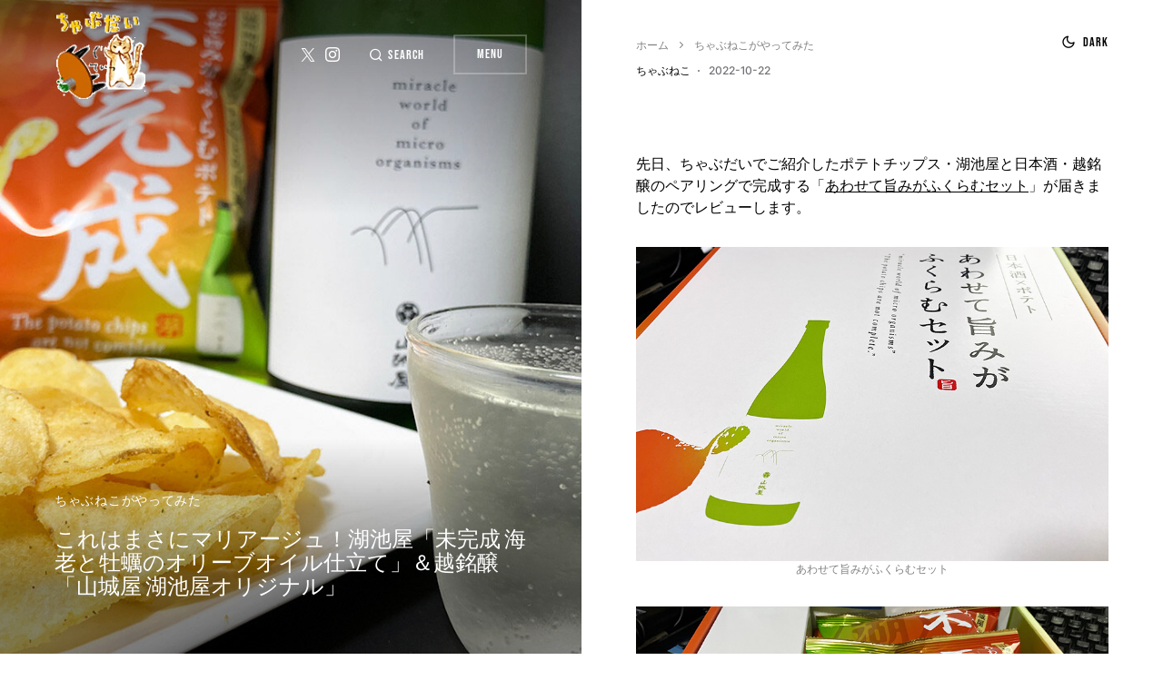

--- FILE ---
content_type: text/html; charset=UTF-8
request_url: https://chabudai.jp/2022/10/22/potechi-sake-mariage/
body_size: 33284
content:
<!doctype html><html lang="ja"><head><meta charset="UTF-8" /><meta name="viewport" content="width=device-width, initial-scale=1" /><link rel="profile" href="https://gmpg.org/xfn/11" /><meta name='robots' content='index, follow, max-image-preview:large, max-snippet:-1, max-video-preview:-1' /> <script id="cookieyes" type="litespeed/javascript" data-src="https://cdn-cookieyes.com/client_data/d661ba7f3015ccd6966cbe91/script.js"></script> <title>これはまさにマリアージュ！湖池屋「未完成 海老と牡蠣のオリーブオイル仕立て」＆越銘醸「山城屋 湖池屋オリジナル」 - ローカル＆トレンド【ちゃぶだい】</title><meta name="description" content="ポテトチップス・湖池屋と日本酒・越銘醸のペアリングで完成する「あわせて旨みがふくらむセット」、この異色の組み合わせ味わいました" /><link rel="canonical" href="https://chabudai.jp/2022/10/22/potechi-sake-mariage/" /><meta property="og:locale" content="ja_JP" /><meta property="og:type" content="article" /><meta property="og:title" content="これはまさにマリアージュ！湖池屋「未完成 海老と牡蠣のオリーブオイル仕立て」＆越銘醸「山城屋 湖池屋オリジナル」 - ローカル＆トレンド【ちゃぶだい】" /><meta property="og:description" content="ポテトチップス・湖池屋と日本酒・越銘醸のペアリングで完成する「あわせて旨みがふくらむセット」、この異色の組み合わせ味わいました" /><meta property="og:url" content="https://chabudai.jp/2022/10/22/potechi-sake-mariage/" /><meta property="og:site_name" content="ローカル＆トレンド【ちゃぶだい】" /><meta property="article:published_time" content="2022-10-22T11:50:13+00:00" /><meta property="article:modified_time" content="2022-10-22T11:51:01+00:00" /><meta property="og:image" content="https://chabudai.jp/wp-content/uploads/2022/10/IMG_2317.jpg" /><meta property="og:image:width" content="1200" /><meta property="og:image:height" content="800" /><meta property="og:image:type" content="image/jpeg" /><meta name="author" content="ちゃぶねこ" /><meta name="twitter:card" content="summary_large_image" /><meta name="twitter:creator" content="@https://twitter.com/chabudaiii" /><meta name="twitter:site" content="@chabudaiii" /><meta name="twitter:label1" content="執筆者" /><meta name="twitter:data1" content="ちゃぶねこ" /><meta name="twitter:label2" content="推定読み取り時間" /><meta name="twitter:data2" content="4分" /> <script type="application/ld+json" class="yoast-schema-graph">{"@context":"https://schema.org","@graph":[{"@type":"Article","@id":"https://chabudai.jp/2022/10/22/potechi-sake-mariage/#article","isPartOf":{"@id":"https://chabudai.jp/2022/10/22/potechi-sake-mariage/"},"author":{"name":"ちゃぶねこ","@id":"https://chabudai.jp/#/schema/person/82286c34adbe7926ae803586e9606c88"},"headline":"これはまさにマリアージュ！湖池屋「未完成 海老と牡蠣のオリーブオイル仕立て」＆越銘醸「山城屋 湖池屋オリジナル」","datePublished":"2022-10-22T11:50:13+00:00","dateModified":"2022-10-22T11:51:01+00:00","mainEntityOfPage":{"@id":"https://chabudai.jp/2022/10/22/potechi-sake-mariage/"},"wordCount":1,"commentCount":0,"publisher":{"@id":"https://chabudai.jp/#organization"},"image":{"@id":"https://chabudai.jp/2022/10/22/potechi-sake-mariage/#primaryimage"},"thumbnailUrl":"https://chabudai.jp/wp-content/uploads/2022/10/IMG_2317.jpg","articleSection":["ちゃぶねこがやってみた"],"inLanguage":"ja","potentialAction":[{"@type":"CommentAction","name":"Comment","target":["https://chabudai.jp/2022/10/22/potechi-sake-mariage/#respond"]}]},{"@type":"WebPage","@id":"https://chabudai.jp/2022/10/22/potechi-sake-mariage/","url":"https://chabudai.jp/2022/10/22/potechi-sake-mariage/","name":"これはまさにマリアージュ！湖池屋「未完成 海老と牡蠣のオリーブオイル仕立て」＆越銘醸「山城屋 湖池屋オリジナル」 - ローカル＆トレンド【ちゃぶだい】","isPartOf":{"@id":"https://chabudai.jp/#website"},"primaryImageOfPage":{"@id":"https://chabudai.jp/2022/10/22/potechi-sake-mariage/#primaryimage"},"image":{"@id":"https://chabudai.jp/2022/10/22/potechi-sake-mariage/#primaryimage"},"thumbnailUrl":"https://chabudai.jp/wp-content/uploads/2022/10/IMG_2317.jpg","datePublished":"2022-10-22T11:50:13+00:00","dateModified":"2022-10-22T11:51:01+00:00","description":"ポテトチップス・湖池屋と日本酒・越銘醸のペアリングで完成する「あわせて旨みがふくらむセット」、この異色の組み合わせ味わいました","breadcrumb":{"@id":"https://chabudai.jp/2022/10/22/potechi-sake-mariage/#breadcrumb"},"inLanguage":"ja","potentialAction":[{"@type":"ReadAction","target":["https://chabudai.jp/2022/10/22/potechi-sake-mariage/"]}]},{"@type":"ImageObject","inLanguage":"ja","@id":"https://chabudai.jp/2022/10/22/potechi-sake-mariage/#primaryimage","url":"https://chabudai.jp/wp-content/uploads/2022/10/IMG_2317.jpg","contentUrl":"https://chabudai.jp/wp-content/uploads/2022/10/IMG_2317.jpg","width":1200,"height":800,"caption":"あわせて旨みがふくらむセット"},{"@type":"BreadcrumbList","@id":"https://chabudai.jp/2022/10/22/potechi-sake-mariage/#breadcrumb","itemListElement":[{"@type":"ListItem","position":1,"name":"ホーム","item":"https://chabudai.jp/"},{"@type":"ListItem","position":2,"name":"ちゃぶねこがやってみた","item":"https://chabudai.jp/category/yattemita/"},{"@type":"ListItem","position":3,"name":"これはまさにマリアージュ！湖池屋「未完成 海老と牡蠣のオリーブオイル仕立て」＆越銘醸「山城屋 湖池屋オリジナル」"}]},{"@type":"WebSite","@id":"https://chabudai.jp/#website","url":"https://chabudai.jp/","name":"ローカル＆トレンド【ちゃぶだい】","description":"日本各地のローカル情報と、イチオシのトレンド情報をお送りします","publisher":{"@id":"https://chabudai.jp/#organization"},"potentialAction":[{"@type":"SearchAction","target":{"@type":"EntryPoint","urlTemplate":"https://chabudai.jp/?s={search_term_string}"},"query-input":{"@type":"PropertyValueSpecification","valueRequired":true,"valueName":"search_term_string"}}],"inLanguage":"ja"},{"@type":"Organization","@id":"https://chabudai.jp/#organization","name":"The Fourth Project Ltd.","url":"https://chabudai.jp/","logo":{"@type":"ImageObject","inLanguage":"ja","@id":"https://chabudai.jp/#/schema/logo/image/","url":"https://chabudai.jp/wp-content/uploads/2022/01/d4k_logo_1500x.png","contentUrl":"https://chabudai.jp/wp-content/uploads/2022/01/d4k_logo_1500x.png","width":1500,"height":1500,"caption":"The Fourth Project Ltd."},"image":{"@id":"https://chabudai.jp/#/schema/logo/image/"},"sameAs":["https://x.com/chabudaiii","https://www.instagram.com/chabudaiii/"]},{"@type":"Person","@id":"https://chabudai.jp/#/schema/person/82286c34adbe7926ae803586e9606c88","name":"ちゃぶねこ","image":{"@type":"ImageObject","inLanguage":"ja","@id":"https://chabudai.jp/#/schema/person/image/","url":"https://chabudai.jp/wp-content/uploads/2022/09/neko2-200px-96x96.png","contentUrl":"https://chabudai.jp/wp-content/uploads/2022/09/neko2-200px-96x96.png","caption":"ちゃぶねこ"},"description":"ちゃぶねこは「ちゃぶだい」のシンボル。2000年代前半のちゃぶだい稼働時に誕生した、ちゃぶだいをひっくりかえすキャラクターです。親父にちゃぶだいをひっくり返される時代は終わりました、これからはにゃんこがちゃぶだいをひっくり返す時代です。何を言っているのかサッパリ分かりませんな！　密かに日々飛び交うプレスリリースをチェックして、お得な情報や不穏な情報を発信したりしてる。いやん、プレスリリースとか突然ビジネスの話を出してくるのね、このにゃんこ！　実はAIが書いたりすることもありますが、トップシークレット。","sameAs":["https://www.instagram.com/chabudaiii/","https://x.com/https://twitter.com/chabudaiii"],"url":"https://chabudai.jp/author/chabunek0/"}]}</script> <link rel='dns-prefetch' href='//www.googletagmanager.com' /><link rel='dns-prefetch' href='//www.google-analytics.com' /><link rel='dns-prefetch' href='//ajax.googleapis.com' /><link rel='dns-prefetch' href='//cdnjs.cloudflare.com' /><link rel='dns-prefetch' href='//pagead2.googlesyndication.com' /><link rel='dns-prefetch' href='//googleads.g.doubleclick.net' /><link rel='dns-prefetch' href='//tpc.googlesyndication.com' /><link rel='dns-prefetch' href='//ad.doubleclick.net' /><link rel='dns-prefetch' href='//www.gstatic.com' /><link rel='dns-prefetch' href='//cse.google.com' /><link rel='dns-prefetch' href='//fonts.gstatic.com' /><link rel='dns-prefetch' href='//fonts.googleapis.com' /><link rel='dns-prefetch' href='//cms.quantserve.com' /><link rel='dns-prefetch' href='//secure.gravatar.com' /><link rel='dns-prefetch' href='//cdn.syndication.twimg.com' /><link rel='dns-prefetch' href='//cdn.jsdelivr.net' /><link rel='dns-prefetch' href='//images-fe.ssl-images-amazon.com' /><link rel='dns-prefetch' href='//completion.amazon.com' /><link rel='dns-prefetch' href='//m.media-amazon.com' /><link rel='dns-prefetch' href='//i.moshimo.com' /><link rel='dns-prefetch' href='//aml.valuecommerce.com' /><link rel='dns-prefetch' href='//dalc.valuecommerce.com' /><link rel='dns-prefetch' href='//dalb.valuecommerce.com' /><link rel="alternate" type="application/rss+xml" title="ローカル＆トレンド【ちゃぶだい】 &raquo; フィード" href="https://chabudai.jp/feed/" /><link rel="alternate" type="application/rss+xml" title="ローカル＆トレンド【ちゃぶだい】 &raquo; コメントフィード" href="https://chabudai.jp/comments/feed/" /><link rel="alternate" type="application/rss+xml" title="ローカル＆トレンド【ちゃぶだい】 &raquo; これはまさにマリアージュ！湖池屋「未完成 海老と牡蠣のオリーブオイル仕立て」＆越銘醸「山城屋 湖池屋オリジナル」 のコメントのフィード" href="https://chabudai.jp/2022/10/22/potechi-sake-mariage/feed/" /><link rel="alternate" title="oEmbed (JSON)" type="application/json+oembed" href="https://chabudai.jp/wp-json/oembed/1.0/embed?url=https%3A%2F%2Fchabudai.jp%2F2022%2F10%2F22%2Fpotechi-sake-mariage%2F" /><link rel="alternate" title="oEmbed (XML)" type="text/xml+oembed" href="https://chabudai.jp/wp-json/oembed/1.0/embed?url=https%3A%2F%2Fchabudai.jp%2F2022%2F10%2F22%2Fpotechi-sake-mariage%2F&#038;format=xml" /><link rel="preload" href="https://chabudai.jp/wp-content/plugins/canvas/assets/fonts/canvas-icons.woff" as="font" type="font/woff" crossorigin><style id='wp-img-auto-sizes-contain-inline-css'>img:is([sizes=auto i],[sizes^="auto," i]){contain-intrinsic-size:3000px 1500px}
/*# sourceURL=wp-img-auto-sizes-contain-inline-css */</style><style id="litespeed-ccss">[class*=" pk-icon-"]{font-family:'powerkit-icons'!important;font-style:normal;font-weight:400;font-variant:normal;text-transform:none;line-height:1;-webkit-font-smoothing:antialiased;-moz-osx-font-smoothing:grayscale}.pk-icon-twitter:before{content:"\f099"}.pk-icon-instagram:before{content:"\e90c"}.pk-icon-up:before{content:"\e908"}.pk-font-primary{--pk-primary-font-weight:700;font-weight:var(--pk-primary-font-weight)}.pk-font-secondary{--pk-secondary-font-size:80%;--pk-secondary-font-color:#6c757d;font-size:var(--pk-secondary-font-size);color:var(--pk-secondary-font-color)}.pk-font-heading{--pk-heading-font-weight:700;--pk-heading-font-color:#212529;font-weight:var(--pk-heading-font-weight);color:var(--pk-heading-font-color)}ul{box-sizing:border-box}:root{--wp--preset--font-size--normal:16px;--wp--preset--font-size--huge:42px}body{--wp--preset--color--black:#000;--wp--preset--color--cyan-bluish-gray:#abb8c3;--wp--preset--color--white:#fff;--wp--preset--color--pale-pink:#f78da7;--wp--preset--color--vivid-red:#cf2e2e;--wp--preset--color--luminous-vivid-orange:#ff6900;--wp--preset--color--luminous-vivid-amber:#fcb900;--wp--preset--color--light-green-cyan:#7bdcb5;--wp--preset--color--vivid-green-cyan:#00d084;--wp--preset--color--pale-cyan-blue:#8ed1fc;--wp--preset--color--vivid-cyan-blue:#0693e3;--wp--preset--color--vivid-purple:#9b51e0;--wp--preset--color--blue:#59bacc;--wp--preset--color--green:#58ad69;--wp--preset--color--orange:#ffbc49;--wp--preset--color--red:#e32c26;--wp--preset--color--gray-100:#f8f9fb;--wp--preset--color--gray-200:#e9ecef;--wp--preset--color--secondary:#818181;--wp--preset--gradient--vivid-cyan-blue-to-vivid-purple:linear-gradient(135deg,rgba(6,147,227,1) 0%,#9b51e0 100%);--wp--preset--gradient--light-green-cyan-to-vivid-green-cyan:linear-gradient(135deg,#7adcb4 0%,#00d082 100%);--wp--preset--gradient--luminous-vivid-amber-to-luminous-vivid-orange:linear-gradient(135deg,rgba(252,185,0,1) 0%,rgba(255,105,0,1) 100%);--wp--preset--gradient--luminous-vivid-orange-to-vivid-red:linear-gradient(135deg,rgba(255,105,0,1) 0%,#cf2e2e 100%);--wp--preset--gradient--very-light-gray-to-cyan-bluish-gray:linear-gradient(135deg,#eee 0%,#a9b8c3 100%);--wp--preset--gradient--cool-to-warm-spectrum:linear-gradient(135deg,#4aeadc 0%,#9778d1 20%,#cf2aba 40%,#ee2c82 60%,#fb6962 80%,#fef84c 100%);--wp--preset--gradient--blush-light-purple:linear-gradient(135deg,#ffceec 0%,#9896f0 100%);--wp--preset--gradient--blush-bordeaux:linear-gradient(135deg,#fecda5 0%,#fe2d2d 50%,#6b003e 100%);--wp--preset--gradient--luminous-dusk:linear-gradient(135deg,#ffcb70 0%,#c751c0 50%,#4158d0 100%);--wp--preset--gradient--pale-ocean:linear-gradient(135deg,#fff5cb 0%,#b6e3d4 50%,#33a7b5 100%);--wp--preset--gradient--electric-grass:linear-gradient(135deg,#caf880 0%,#71ce7e 100%);--wp--preset--gradient--midnight:linear-gradient(135deg,#020381 0%,#2874fc 100%);--wp--preset--duotone--dark-grayscale:url('#wp-duotone-dark-grayscale');--wp--preset--duotone--grayscale:url('#wp-duotone-grayscale');--wp--preset--duotone--purple-yellow:url('#wp-duotone-purple-yellow');--wp--preset--duotone--blue-red:url('#wp-duotone-blue-red');--wp--preset--duotone--midnight:url('#wp-duotone-midnight');--wp--preset--duotone--magenta-yellow:url('#wp-duotone-magenta-yellow');--wp--preset--duotone--purple-green:url('#wp-duotone-purple-green');--wp--preset--duotone--blue-orange:url('#wp-duotone-blue-orange');--wp--preset--font-size--small:12px;--wp--preset--font-size--medium:20px;--wp--preset--font-size--large:24px;--wp--preset--font-size--x-large:42px;--wp--preset--font-size--regular:16px;--wp--preset--font-size--huge:30px}.entry-content{counter-reset:h2}.entry-content{counter-reset:h2}.pk-scroll-to-top{--pk-scrolltop-background:#a0a0a0;--pk-scrolltop-icon-color:#fff;--pk-scrolltop-opacity:1;--pk-scrolltop-opacity-hover:.7}.pk-scroll-to-top{background:var(--pk-scrolltop-background);display:none;position:fixed;left:-9999px;bottom:2rem;opacity:0}.pk-scroll-to-top .pk-icon{display:block;padding:.6rem;color:var(--pk-scrolltop-icon-color);line-height:1}@media (min-width:760px){.pk-scroll-to-top{display:block}}.pk-share-buttons-wrap .pk-share-buttons-link .pk-share-buttons-count{opacity:.6}.pk-share-buttons-title,.pk-share-buttons-label,.pk-share-buttons-count{padding:0 .25rem}.pk-share-buttons-total{display:flex;flex-direction:column;justify-content:center;margin-right:2rem}.pk-share-buttons-total .pk-share-buttons-title{display:none;margin-bottom:.25rem}.pk-share-buttons-total .pk-share-buttons-count{margin-bottom:.25rem}.pk-share-buttons-no-count .pk-share-buttons-count{display:none}.pk-share-buttons-total-no-count{display:none}.pk-social-links-wrap{--pk-social-link-color:#000;--pk-social-links-label-color:rgba(0,0,0,.3);--pk-social-links-icon-color:inherit;--pk-social-links-title-color:inherit;--pk-social-nav-count-color:rgba(0,0,0,.5);--pk-social-bold-title-color:#000;--pk-social-inverse-link-color:#fff;--pk-social-light-bg-link-background:#f8f9fa;--pk-social-light-bg-hover-color:#fff;--pk-social-light-bg-hover-title-color:#fff;--pk-social-light-bg-hover-label-color:rgba(255,255,255,.75);--pk-social-light-bg-hover-count-color:rgba(255,255,255,.75);--pk-social-bold-bg-link-color:#fff;--pk-social-dark-link-background:#000;--pk-social-dark-link-color:#fff;--pk-social-dark-link-hover-background:#1a1919;--pk-social-light-rounded-icon-background:#f8f9fa;--pk-social-light-rounded-title-color:#000;--pk-social-bold-rounded-icon-background:#f8f9fa;--pk-social-bold-rounded-icon-color:#fff;--pk-social-bold-rounded-title-color:#000;--pk-social-dark-rounded-link-background:#000;--pk-social-dark-rounded-link-color:#fff;--pk-social-dark-rounded-link-hover-background:#1a1919;--pk-social-links-title-font-size:.875rem;--pk-social-vertical-icon-font-size:110%}.pk-social-links-items{display:flex;flex-wrap:wrap;margin:0 -.125rem}.pk-social-links-item{display:flex}.pk-social-links-item{padding:0 .125rem .125rem}.pk-social-links-item .pk-social-links-link{display:flex;flex-grow:1;flex-direction:column;align-items:center;height:100%;line-height:1;text-align:center;color:var(--pk-social-link-color);border:none!important;text-decoration:none!important;box-shadow:none!important}.pk-social-links-count{margin-top:.5rem}.pk-social-links-no-count .pk-social-links-count{display:none}.pk-social-links-template-nav .pk-social-links-items{display:flex;flex-wrap:wrap;justify-content:flex-start;margin:0 -.225rem}.pk-social-links-template-nav .pk-social-links-item{padding:0 .225rem}.pk-social-links-template-nav .pk-social-links-item:not(:last-child){margin-right:.25rem}.pk-social-links-template-nav .pk-social-links-item a{display:flex;flex-direction:row;align-items:center;line-height:1}.pk-social-links-template-nav .pk-social-links-icon{margin-top:0}.pk-social-links-template-nav .pk-social-links-count{margin-top:0;margin-left:.25rem}.pk-social-links-template-nav .pk-social-links-count{color:var(--pk-social-nav-count-color)}:root{--cs-common-border-radius:0;--cs-primary-border-radius:0;--cs-secondary-border-radius:50%;--cs-image-border-radius:0;--cs-input-border-radius:0;--cs-button-border-radius:0;--cs-header-height:120px;--cs-entry-content-width:640px}:root,[site-data-scheme=default]{--cs-color-site-background:#fff}:root,[data-scheme=default]{--cs-color-contrast-50:#f8f9fa;--cs-color-contrast-100:#f8f9fa;--cs-color-contrast-200:#e9ecef;--cs-color-contrast-300:#dee2e6;--cs-color-contrast-400:#ced4da;--cs-color-contrast-500:#adb5bd;--cs-color-contrast-600:#6c757d;--cs-color-contrast-700:#495057;--cs-color-contrast-800:#343a40;--cs-color-contrast-900:#212529;--cs-color-button:#141414;--cs-color-button-contrast:#fff;--cs-color-button-hover:#333335;--cs-color-button-hover-contrast:#fff;--cs-color-button-seconary:transparent;--cs-color-button-secondary-contrast:#000;--cs-color-button-secondary-border:rgba(0,0,0,.25);--cs-color-button-secondary-hover:#000;--cs-color-button-secondary-hover-contrast:#fff;--cs-color-button-secondary-border-hover:rgba(0,0,0,.25);--cs-color-button-light:#f8f9fa;--cs-color-button-light-contrast:#000;--cs-color-category:#000;--cs-color-category-hover:#818181;--cs-color-base:#000;--cs-color-base-contrast:#fff;--cs-color-secondary:#818181;--cs-color-page-header-area:#e9ecef;--cs-color-component-background:rgba(255,255,255,.8);--cs-color-overlay-background:187,187,188;--cs-color-overlay-background-gradient:rgba(255,255,255,.8);--cs-color-post-meta:#737378;--cs-color-post-meta-link:#000;--cs-color-post-meta-link-hover:#818181}[data-scheme=inverse]{--cs-color-contrast-50:rgba(255,255,255,.1);--cs-color-contrast-100:rgba(255,255,255,.1);--cs-color-contrast-200:rgba(255,255,255,.2);--cs-color-contrast-300:rgba(255,255,255,.3);--cs-color-contrast-400:rgba(255,255,255,.4);--cs-color-contrast-500:rgba(255,255,255,.5);--cs-color-contrast-600:rgba(255,255,255,.6);--cs-color-contrast-700:rgba(255,255,255,.7);--cs-color-contrast-800:rgba(255,255,255,.8);--cs-color-contrast-900:rgba(255,255,255,.9);--cs-color-button:#000;--cs-color-button-contrast:#fff;--cs-color-button-hover:#333335;--cs-color-button-hover-contrast:#fff;--cs-color-button-seconary:transparent;--cs-color-button-secondary-contrast:#fff;--cs-color-button-secondary-border:rgba(255,255,255,.25);--cs-color-button-secondary-hover:#fff;--cs-color-button-secondary-hover-contrast:#000;--cs-color-button-secondary-border-hover:rgba(255,255,255,.25);--cs-color-button-light:#333335;--cs-color-button-light-contrast:rgba(255,255,255,.85);--cs-color-category:#fff;--cs-color-category-hover:rgba(255,255,255,.6);--cs-color-base:#fff;--cs-color-base-contrast:#000;--cs-color-secondary:rgba(255,255,255,.6);--cs-color-page-header-area:#494949;--cs-color-component-background:rgba(0,0,0,.5);--cs-color-overlay-background:0,0,0;--cs-color-overlay-background-gradient:rgba(0,0,0,.5);--cs-color-post-meta:rgba(255,255,255,.8);--cs-color-post-meta-link:#fff;--cs-color-post-meta-link-hover:rgba(255,255,255,.6)}[data-scheme]{color:var(--cs-color-base)}:root,[data-scheme=default]{--cs-palette-color-blue:#59bacc;--cs-palette-color-green:#58ad69;--cs-palette-color-orange:#ffbc49;--cs-palette-color-red:#e32c26;--cs-palette-color-black:#000;--cs-palette-color-white:#fff;--cs-palette-color-secondary:#818181;--cs-palette-color-gray-50:#f8f9fa;--cs-palette-color-gray-100:#f8f9fa;--cs-palette-color-gray-200:#e9ecef}[data-scheme=inverse]{--cs-palette-color-black:#fff;--cs-palette-color-white:#000;--cs-palette-color-secondary:rgba(255,255,255,.85);--cs-palette-color-gray-50:rgba(255,255,255,.1);--cs-palette-color-gray-100:rgba(255,255,255,.1);--cs-palette-color-gray-200:rgba(255,255,255,.2)}[class*=" cs-icon-"]{font-family:"cs-icons"!important;speak:none;font-style:normal;font-weight:400;font-variant:normal;text-transform:none;line-height:1;-webkit-font-smoothing:antialiased;-moz-osx-font-smoothing:grayscale}.cs-icon-clock:before{content:""}.cs-icon-message-square:before{content:""}.cs-icon-search:before{content:""}.cs-icon-x:before{content:""}.cs-icon-moon:before{content:""}.cs-icon-sun:before{content:""}*,*:before,*:after{box-sizing:border-box}html{font-family:sans-serif;line-height:1.15;-webkit-text-size-adjust:100%}article,header,main,nav{display:block}body{margin:0;font-family:-apple-system,BlinkMacSystemFont,"Segoe UI",Roboto,"Helvetica Neue",Arial,"Noto Sans",sans-serif,"Apple Color Emoji","Segoe UI Emoji","Segoe UI Symbol","Noto Color Emoji";font-size:1rem;font-weight:400;line-height:1.5;color:#000;text-align:left;background-color:#fff}h1,h2,h5,h6{margin-top:0;margin-bottom:1rem}p{margin-top:0;margin-bottom:1rem}ul{margin-top:0;margin-bottom:1rem}ul ul{margin-bottom:0}strong{font-weight:bolder}a{color:var(--cs-color-base);text-decoration:none;background-color:transparent}img{vertical-align:middle;border-style:none}svg{overflow:hidden;vertical-align:middle}button{border-radius:0}input,button{margin:0;font-family:inherit;font-size:inherit;line-height:inherit}button,input{overflow:visible}button{text-transform:none}button{-webkit-appearance:button}button::-moz-focus-inner{padding:0;border-style:none}[type=search]{outline-offset:-2px;-webkit-appearance:none}[type=search]::-webkit-search-decoration{-webkit-appearance:none}::-webkit-file-upload-button{font:inherit;-webkit-appearance:button}html{-webkit-font-smoothing:antialiased;-moz-osx-font-smoothing:grayscale;font-size:16px;font-family:var(--cs-font-base-family)}body{font-family:var(--cs-font-base-family),sans-serif;font-size:var(--cs-font-base-size);font-weight:var(--cs-font-base-weight);font-style:var(--cs-font-base-style);line-height:var(--cs-font-base-line-height);letter-spacing:var(--cs-font-base-letter-spacing)}h1,h2,h5,h6{margin-bottom:1rem;word-wrap:break-word;font-family:var(--cs-font-headings-family),sans-serif;font-weight:var(--cs-font-headings-weight);text-transform:var(--cs-font-headings-text-transform);line-height:var(--cs-font-headings-line-height);letter-spacing:var(--cs-font-headings-letter-spacing)}h1{font-size:3.5rem}h2{font-size:2.5rem}h5{font-size:1.25rem}h6{font-size:1rem}.cs-section-heading{font-family:var(--cs-font-section-headings-family),sans-serif;font-size:var(--cs-font-section-headings-size);font-weight:var(--cs-font-section-headings-weight);font-style:var(--cs-font-section-headings-style);letter-spacing:var(--cs-font-section-headings-letter-spacing);text-transform:var(--cs-font-section-headings-text-transform);margin-bottom:0}.cs-main-content .entry-content>*{margin-top:32px;margin-bottom:32px}@media (min-width:600px){.cs-main-content .entry-content>*{margin-top:32px;margin-bottom:32px}}.cs-main-content .entry-content>*:first-child{margin-top:0}.entry-content{line-height:var(--cs-font-base-line-height)}.entry-content p>a{color:var(--cs-color-base);text-decoration:underline}.entry-content strong{font-weight:bolder}.cs-entry__overlay{position:relative}.cs-overlay-background{display:flex;flex-direction:column;position:relative}.cs-overlay-background.cs-overlay-transparent:after,.cs-overlay-background.cs-overlay-transparent:before{opacity:0!important}.cs-overlay-link{display:flex;position:absolute;left:0;top:0;right:0;bottom:0;width:100%;height:100%;z-index:1}.cs-overlay-ratio{position:relative;display:flex;flex-direction:column}.cs-overlay-ratio:not(.cs-ratio-original) .cs-overlay-background{position:absolute;left:0;top:0;right:0;bottom:0;width:100%;height:100%;overflow:hidden}.cs-overlay-ratio:not(.cs-ratio-original) .cs-overlay-background img{width:100%;height:100%;-o-object-fit:cover;object-fit:cover}.cs-overlay-ratio:not(.cs-ratio-original):before{content:"";display:table;box-sizing:border-box;width:0;height:100%}.cs-ratio-square:before{padding-bottom:100%}.cs-entry__inner.cs-entry__overlay .cs-overlay-background:after,.cs-entry__inner.cs-entry__overlay .cs-overlay-background:before{opacity:0}button{display:inline-flex;align-items:center;justify-content:center;text-decoration:none;border:none;border-radius:var(--cs-button-border-radius);line-height:1rem;box-shadow:none;padding:.75rem 1.5rem;border-radius:var(--cs-button-border-radius);background-color:var(--cs-color-button);color:var(--cs-color-button-contrast);font-family:var(--cs-font-primary-family),sans-serif;font-size:var(--cs-font-primary-size);font-weight:var(--cs-font-primary-weight);font-style:var(--cs-font-primary-style);letter-spacing:var(--cs-font-primary-letter-spacing);text-transform:var(--cs-font-primary-text-transform)}input[type=search]{display:block;width:100%;line-height:var(--cs-font-input-line-height);color:var(--cs-color-base);background-color:var(--cs-color-site-background);border:1px solid var(--cs-color-contrast-200);box-shadow:none;min-height:40px;padding:.3125rem .75rem;border-radius:var(--cs-input-border-radius);font-family:var(--cs-font-input-family),sans-serif;font-size:var(--cs-font-input-size);font-weight:var(--cs-font-input-weight);font-style:var(--cs-font-input-style);letter-spacing:var(--cs-font-input-letter-spacing);text-transform:var(--cs-font-input-text-transform)}input[type=search]::-moz-placeholder{color:var(--cs-color-base)}input[type=search]:-ms-input-placeholder{color:var(--cs-color-base)}input[type=search]::-webkit-search-decoration,input[type=search]::-webkit-search-cancel-button,input[type=search]::-webkit-search-results-button,input[type=search]::-webkit-search-results-decoration{display:none}body{background:var(--cs-color-site-background);overflow-x:hidden;-moz-osx-font-smoothing:grayscale;-webkit-font-smoothing:antialiased}.cs-header{width:100%;z-index:11}@media (min-width:1020px){.cs-header.cs-header-primary{position:fixed;width:50%;top:0;left:0;padding:0 60px}}.cs-header.cs-header-secondary{max-width:var(--cs-entry-content-width);margin-left:auto;margin:auto}@media (min-width:1020px){.cs-header.cs-header-secondary{max-width:100%}}.cs-header.cs-header-secondary .cs-header__inner{flex-direction:column}.cs-header.cs-header-secondary .cs-header__inner .cs-col-left{order:2;flex:auto}.cs-header.cs-header-secondary .cs-header__inner .cs-col-right{padding-top:10px;padding-bottom:10px}@media (min-width:720px){.cs-header.cs-header-secondary .cs-header__inner{flex-direction:row}.cs-header.cs-header-secondary .cs-header__inner .cs-col-left{order:0}.cs-header.cs-header-secondary .cs-header__inner .cs-col-right{padding-top:0;padding-bottom:0}}.cs-header.cs-header-secondary .cs-col-left{max-width:var(--cs-entry-content-width)}.cs-header__inner{position:relative;display:flex;justify-content:space-between;align-items:stretch;min-height:var(--cs-header-height)}.cs-header__inner-desktop{display:flex}.cs-header__col{display:flex;align-items:center;flex:1}.cs-header__col>*:not(:first-child){margin-left:1rem}@media (min-width:720px){.cs-header__col>*:not(:first-child){margin-left:2rem}}.cs-header__col.cs-col-right{justify-content:flex-end}.cs-header__col.cs-col-right:not(:only-child){padding-left:10px}.cs-header__col.cs-col-left:not(:only-child){padding-right:10px}.cs-header__col.cs-col-left .cs-header__col-inner{width:100%}.cs-header__col .pk-social-links-items{flex-wrap:nowrap}.cs-header__col-inner{display:flex;flex-direction:column}@media (min-width:720px){.cs-header__col-inner{min-height:60px}}.cs-header__col-inner .cs-breadcrumbs{display:flex;align-items:center}@media screen and (min-width:1366px){.cs-header__col-inner{flex-direction:row;justify-content:space-between}.cs-header__col-inner>*:not(:first-child){margin-left:1rem}}.cs-header__menu-toggle{display:inline-flex;align-items:center;justify-content:center;text-decoration:none;border:none;border-radius:var(--cs-button-border-radius);line-height:1rem;box-shadow:none;padding:.75rem 1.5rem;border-radius:auto;font-family:var(--cs-font-primary-family),sans-serif;font-size:var(--cs-font-primary-size);font-weight:var(--cs-font-primary-weight);font-style:var(--cs-font-primary-style);letter-spacing:var(--cs-font-primary-letter-spacing);text-transform:var(--cs-font-primary-text-transform);background-color:var(--cs-color-button-seconary);color:var(--cs-color-button-secondary-contrast);border:2px solid var(--cs-color-button-secondary-border)}.cs-header__logo{display:block;color:var(--cs-color-base);font-family:var(--cs-font-main-logo-family),sans-serif;font-size:var(--cs-font-main-logo-size);font-weight:var(--cs-font-main-logo-weight);font-style:var(--cs-font-main-logo-style);letter-spacing:var(--cs-font-main-logo-letter-spacing);text-transform:var(--cs-font-main-logo-text-transform)}.cs-header__logo.cs-logo-default{display:none}[data-scheme=inverse] .cs-header__logo.cs-logo-default{display:block}[data-scheme=inverse] .cs-header__logo.cs-logo-dark{display:none}.cs-header__logo img{display:block;max-width:100%;width:auto;max-height:calc(var(--cs-header-height) - 20px)}.cs-header__scheme-toggle{position:relative;display:flex;align-items:center}.cs-header__scheme-toggle .cs-header__scheme-toggle-label-dark{display:block;font-family:var(--cs-font-primary-family),sans-serif;font-size:var(--cs-font-primary-size);font-weight:var(--cs-font-primary-weight);font-style:var(--cs-font-primary-style);letter-spacing:var(--cs-font-primary-letter-spacing);text-transform:var(--cs-font-primary-text-transform)}.cs-header__scheme-toggle .cs-header__scheme-toggle-label-light{display:none;font-family:var(--cs-font-primary-family),sans-serif;font-size:var(--cs-font-primary-size);font-weight:var(--cs-font-primary-weight);font-style:var(--cs-font-primary-style);letter-spacing:var(--cs-font-primary-letter-spacing);text-transform:var(--cs-font-primary-text-transform)}.cs-header__search-label{display:none}@media (min-width:720px){.cs-header__search-label{display:inline-block}}.cs-header__scheme-toggle-icons{position:relative;width:2rem;height:2rem}.cs-header__scheme-toggle-icons .cs-header__scheme-toggle-icon{position:absolute;left:0;top:0;right:0;bottom:0;transform:scale(0);display:block;height:2rem;margin:auto;line-height:2rem;font-size:1rem;text-align:center}.cs-header__scheme-toggle-icons .cs-header__scheme-toggle-icon:last-child{transform:scale(1)}.cs-header .cs-navbar-social-links{display:none}@media (min-width:720px){.cs-header .cs-navbar-social-links{display:block}}.cs-header__search-toggle{display:flex;align-items:center;justify-content:center;font-family:var(--cs-font-primary-family),sans-serif;font-size:var(--cs-font-primary-size);font-weight:var(--cs-font-primary-weight);font-style:var(--cs-font-primary-style);letter-spacing:var(--cs-font-primary-letter-spacing);text-transform:var(--cs-font-primary-text-transform)}.cs-header__search-toggle .cs-icon{margin-right:.25rem;font-size:1rem}.cs-header .cs-entry__post-meta:not(:first-child){margin-top:0}.cs-search{display:none;position:absolute;top:0;left:0;bottom:0;right:0;z-index:10;width:100%;padding:140px 20px 40px;font-family:inter,sans-serif;overflow-y:auto;scrollbar-width:thin;scrollbar-color:var(--cs-color-contrast-500)}@media (min-width:720px){.cs-search{padding:160px 60px 60px}}@media (min-width:1020px){.cs-search{position:fixed;width:50%}}.cs-search::-webkit-scrollbar{width:5px}.cs-search::-webkit-scrollbar-thumb{background-color:var(--cs-color-contrast-500)}.cs-search__nav-form{position:relative}.cs-search__nav-form button{position:absolute;top:0;width:40px;height:100%;display:flex;align-items:center;justify-content:flex-end;padding:0;color:var(--cs-color-base);background-color:transparent;border:none;outline:none}.cs-search__nav-form button i{font-size:1.5rem}.cs-search__nav-form .cs-search__group{position:relative;padding:0 50px 0 0}.cs-search__nav-form .cs-search__group:before{content:"";position:absolute;bottom:0;left:0;height:1px;width:0;background-color:var(--cs-color-base)}.cs-search__nav-form .cs-search__input{width:100%;height:50px;padding:20px 0;font-size:1.5rem;line-height:1;border:none;background:0 0;color:var(--cs-color-base);outline:none;-webkit-appearance:none;-moz-appearance:none;appearance:none}@media (min-width:720px){.cs-search__nav-form .cs-search__input{height:100px}}.cs-search__nav-form .cs-search__close{right:0}.cs-search__posts{padding-top:5rem}@media (min-width:720px){.cs-search__posts{display:block}}.cs-search .cs-section-heading{margin-bottom:2rem}.cs-search__posts-wrapper{display:grid;grid-template-columns:repeat(auto-fit,minmax(200px,1fr));grid-gap:40px}.cs-search__posts-wrapper .cs-entry__outer{display:flex}.cs-search__posts-wrapper .cs-entry__thumbnail{flex:none;align-self:flex-start;width:70px;margin-right:1rem;overflow:hidden}.cs-search__posts-wrapper .cs-entry__thumbnail img{border-radius:0}.cs-search__posts-wrapper .cs-entry__content{display:flex;flex-direction:column;justify-content:center}.cs-search__posts-wrapper .cs-entry__content:not(:first-child){margin-top:0}.cs-search__posts-wrapper .cs-entry__title{font-size:1rem}.cs-search__posts-wrapper .cs-entry__title:not(:first-child){margin-top:.25rem}.cs-search__tags-wrapper:not(:first-child){padding-top:5rem}@media (min-width:1020px){.cs-search__tags-wrapper{display:block}}.cs-search__tags ul{display:flex;flex-wrap:wrap;padding:0;margin:0;list-style:none;font-family:var(--cs-font-secondary-family),sans-serif;font-size:var(--cs-font-secondary-size);font-weight:var(--cs-font-secondary-weight);font-style:var(--cs-font-secondary-style);letter-spacing:var(--cs-font-secondary-letter-spacing);text-transform:var(--cs-font-secondary-text-transform);margin:0;padding:0;list-style:none}.cs-search__tags ul>li:not(.cs-title-tags){margin-right:10px;margin-bottom:10px}.cs-search__tags ul>li:last-child{margin-right:0}.cs-search__tags ul a{display:flex;align-items:center;justify-content:center;line-height:1}.cs-search .cs-show-wrapper>*{opacity:0}.cs-menu{display:none;position:absolute;top:0;left:0;bottom:0;right:0;z-index:10;width:100%;font-family:inter,sans-serif;padding:140px 0 40px}@media (min-width:720px){.cs-menu{padding:160px 0 60px}}@media (min-width:1020px){.cs-menu{position:fixed;width:50%}}.cs-menu__inner{display:flex;flex-direction:column;overflow-y:auto;height:100%;padding:0 20px;scrollbar-width:thin;scrollbar-color:var(--cs-color-contrast-500)}@media (min-width:720px){.cs-menu__inner{padding:0 60px}}.cs-menu__inner::-webkit-scrollbar{width:5px}.cs-menu__inner::-webkit-scrollbar-thumb{background-color:var(--cs-color-contrast-500)}.cs-menu .cs-menu__nav ul{margin:0;padding:0;list-style:none}.cs-menu .cs-menu__nav a{display:inline-flex;align-items:flex-start}.cs-menu .cs-menu__nav .cs-menu__nav-inner>.menu-item-has-children>.sub-menu{position:relative}.cs-menu .cs-menu__nav .cs-menu__nav-inner>.menu-item-has-children>.sub-menu .menu-item:not(:last-child){margin-right:.5rem}.cs-menu .cs-menu__nav .cs-menu__nav-inner>.menu-item-has-children>.sub-menu .menu-item a{font-family:var(--cs-font-submenu-family),sans-serif;font-size:var(--cs-font-submenu-size);font-weight:var(--cs-font-submenu-weight);font-style:var(--cs-font-submenu-style);letter-spacing:var(--cs-font-submenu-letter-spacing);text-transform:var(--cs-font-submenu-text-transform);font-size:1rem}@media (min-width:1020px){.cs-menu .cs-menu__nav .cs-menu__nav-inner>.menu-item-has-children>.sub-menu .menu-item a{font-size:var(--cs-font-submenu-size)}}.cs-menu .cs-menu__nav .cs-menu__nav-inner>.menu-item{display:flex}.cs-menu .cs-menu__nav .cs-menu__nav-inner>.menu-item>a{font-family:var(--cs-font-menu-family),sans-serif;font-size:var(--cs-font-menu-size);font-weight:var(--cs-font-menu-weight);font-style:var(--cs-font-menu-style);letter-spacing:var(--cs-font-menu-letter-spacing);text-transform:var(--cs-font-menu-text-transform);line-height:1;font-size:1.5rem;padding:8px 0}@media (min-width:1020px){.cs-menu .cs-menu__nav .cs-menu__nav-inner>.menu-item>a{font-size:var(--cs-font-menu-size)}}.cs-menu .cs-menu__nav .cs-menu__nav-inner>.menu-item .sub-menu{padding:20px 0}.cs-menu .cs-menu__nav .cs-menu__nav-inner .menu-item{padding-top:0}.cs-menu .cs-menu__nav .cs-menu__nav-inner .menu-item-has-children{position:relative;flex-wrap:wrap}.cs-menu .cs-menu__nav .cs-menu__nav-inner .menu-item-has-children>.sub-menu{width:100%}.cs-menu .cs-menu__nav .cs-menu__nav-inner .menu-item-has-children>ul{width:100%;order:3}.cs-menu .cs-menu__nav .cs-menu__nav-inner .sub-menu{display:none}.cs-menu .cs-menu__nav .cs-menu__nav-inner .sub-menu a{padding:8px 0;line-height:1;font-family:var(--cs-font-submenu-family),sans-serif;font-size:var(--cs-font-submenu-size);font-weight:var(--cs-font-submenu-weight);font-style:var(--cs-font-submenu-style);letter-spacing:var(--cs-font-submenu-letter-spacing);text-transform:var(--cs-font-submenu-text-transform)}.cs-menu .cs-menu__nav .cs-menu__nav-inner .sub-menu .menu-item{display:inline-flex;width:auto}.cs-menu .cs-menu__nav-main .cs-menu__nav-inner{display:inline-flex;flex-direction:column}.cs-menu .cs-menu__nav-main .cs-menu__nav-inner>li{align-self:flex-start}.cs-menu .cs-menu__nav-main .cs-menu__nav-inner>li:not(:first-child){margin-top:.25rem}.cs-menu .cs-show-wrapper>*{opacity:0}.entry-content{font-family:var(--cs-font-post-content-family),sans-serif;font-size:var(--cs-font-post-content-size);letter-spacing:var(--cs-font-post-content-letter-spacing)}.entry-content:after,.entry-content:before{content:"";display:table;clear:both}.single .cs-entry__container{display:grid}@media (min-width:1020px){.single .cs-entry__container{grid-template-columns:minmax(0,var(--cs-entry-content-width));justify-content:center}}.single .cs-entry__container{grid-template-columns:minmax(0,var(--cs-entry-content-width));justify-content:center}.cs-site-primary>.cs-site-content{z-index:2}.cs-main-content{position:relative;display:grid;max-width:100%;grid-template-columns:minmax(0,1fr)}@media (min-width:1020px){.cs-main-content{grid-template-columns:repeat(2,minmax(0,1fr))}}.cs-site-content{position:relative;z-index:1}.cs-page-header-area{position:relative;display:flex;height:100vh;align-self:flex-start}@media (min-width:1020px){.cs-page-header-area{position:sticky;top:0}}.cs-page-header-item{position:relative;flex:1;display:flex;flex-direction:column;height:100%;padding-left:20px;padding-right:20px;padding-bottom:20px;overflow-y:auto;scrollbar-width:thin;scrollbar-color:var(--cs-color-contrast-500)}@media (min-width:1020px){.cs-page-header-item{padding-top:calc(var(--cs-header-height) + 3rem)}}@media (min-width:720px){.cs-page-header-item{padding-left:60px;padding-right:60px;padding-bottom:60px}}.cs-page-header-item::-webkit-scrollbar{width:5px}.cs-page-header-item::-webkit-scrollbar-thumb{background-color:var(--cs-color-contrast-500)}.cs-page-header-inner{position:relative;display:flex;flex-direction:column;margin-top:auto;padding-top:40px;opacity:1;z-index:2}@media (min-width:1020px){.cs-page-header-inner{padding-top:0}}.cs-page-header-overlay{background-color:var(--cs-color-page-header-area);position:relative;display:flex;flex-direction:column;width:100%}.cs-page-header-background{position:absolute;top:0;right:0;bottom:0;left:0;width:100%;height:100%}.cs-page-header-background:after,.cs-page-header-background:before{content:"";position:absolute;top:0;right:0;bottom:0;left:0;width:100%;height:100%;z-index:1}.cs-page-header-background.cs-overlay-gradient-top:after{background:linear-gradient(180deg,var(--cs-color-overlay-background-gradient),transparent 33%)}.cs-page-header-background.cs-overlay-gradient-bottom:before{background:linear-gradient(180deg,transparent 67%,var(--cs-color-overlay-background-gradient) 90%)}.cs-page-header-background img{display:block;width:100%;height:100%;-o-object-fit:cover;object-fit:cover;-o-object-position:center;object-position:center}.cs-page-header-background__inner{position:absolute;top:0;right:0;bottom:0;left:0;width:100%;height:100%;opacity:0;overflow-x:hidden}.cs-page-header-background__inner.cs-active-prev-next{opacity:1}.cs-page-header-background__inner.cs-active-prev-next img{filter:blur(30px)}.cs-page-header-background__inner.cs-page-header-background__inner-current img{filter:blur(0)}.cs-content-area{position:relative;padding:0 20px 40px}@media (min-width:720px){.cs-content-area{padding:0 60px 60px}}.cs-content-item{width:var(--cs-entry-content-width);max-width:100%;margin-top:3rem;margin-right:auto;margin-left:auto}@media (min-width:1020px){.cs-content-item{margin-right:0;margin-left:0}}.cs-component{background-color:var(--cs-color-component-background)}.cs-component input{background-color:var(--cs-color-component-background)}.cs-entry__header{position:relative;height:100%}.cs-entry__header .cs-entry__title{line-height:1.1;font-size:2.5rem}.cs-entry__header .cs-entry__title:not(:first-child){margin-top:1.25rem}@media (min-width:720px){.cs-entry__header .cs-entry__title{font-size:3.5rem}}.cs-entry__header-inner{height:100%;z-index:1}.cs-entry__header-info{position:relative;display:flex;flex-direction:column;justify-content:flex-end;max-width:100%;height:100%;width:100%;margin:0 auto}.cs-entry__header-info .cs-entry__header-info-inner{position:relative}.cs-entry__header-info .cs-entry__header-description{position:relative;width:100%;opacity:0;visibility:hidden}.cs-entry__header-info .cs-entry__header-description.cs-active-prev-next{opacity:1;visibility:visible}.cs-entry__header-info .cs-entry__header-description.cs-entry__title-prev,.cs-entry__header-info .cs-entry__header-description.cs-entry__title-next{position:absolute;width:100%;right:0;left:0;top:auto;bottom:0}body{counter-reset:number-post}.cs-entry__inner:not(:first-child){margin-top:1.5rem}.cs-entry__content{position:relative}.cs-entry__thumbnail a{display:block;width:100%;height:100%}.cs-entry__thumbnail img{width:100%;border-radius:var(--cs-image-border-radius)}.cs-entry__title{margin-bottom:0;word-break:break-word;font-family:var(--cs-font-headings-family),sans-serif;font-weight:var(--cs-font-headings-weight);text-transform:var(--cs-font-headings-text-transform);line-height:var(--cs-font-headings-line-height);letter-spacing:var(--cs-font-headings-letter-spacing);font-size:1.25rem}.cs-entry__title:not(:first-child){margin-top:1rem}.cs-entry__title a{text-decoration:none;color:var(--cs-color-base)}.cs-entry__post-meta{display:flex;align-items:center;flex-wrap:wrap;font-family:var(--cs-font-post-meta-family),sans-serif;font-size:var(--cs-font-post-meta-size);font-weight:var(--cs-font-post-meta-weight);font-style:var(--cs-font-post-meta-style);letter-spacing:var(--cs-font-post-meta-letter-spacing);text-transform:var(--cs-font-post-meta-text-transform);color:var(--cs-color-post-meta)}.cs-entry__post-meta:not(:first-child){margin-top:1rem}.cs-entry__post-meta a{color:var(--cs-color-post-meta-link);font-size:inherit}.cs-entry__post-meta>*{display:flex}.cs-entry__post-meta>*:not(:last-child){position:relative;margin-right:10px;padding-right:10px}.cs-entry__post-meta>*:not(:last-child):before{content:"";position:absolute;right:0;top:50%;transform:translateY(-50%);width:2px;height:2px;border-radius:50%;background-color:var(--cs-color-post-meta)}.cs-entry__post-meta .cs-meta-author{display:flex;align-items:center;flex-wrap:wrap}.cs-entry__post-meta .cs-meta-author .cs-author{font-weight:500}.cs-entry__post-meta .cs-meta-author-inner{display:flex;align-items:center}.cs-entry__post-meta .cs-meta-icon{margin-right:4px}.cs-entry__post-meta .cs-meta-category{font-family:var(--cs-font-category-family),sans-serif;font-size:var(--cs-font-category-size);font-weight:var(--cs-font-category-weight);font-style:var(--cs-font-category-style);letter-spacing:var(--cs-font-category-letter-spacing);text-transform:var(--cs-font-category-text-transform)}.cs-entry__post-meta .cs-meta-category .post-categories{margin:0;padding:0;list-style:none;display:inline-block}.cs-entry__post-meta .cs-meta-category .post-categories li{display:inline-block}.cs-entry__post-meta .cs-meta-category .post-categories li{position:relative;line-height:1}.cs-entry__post-meta .cs-meta-category .post-categories a{color:var(--cs-color-category)}.cs-author{display:flex;flex-wrap:wrap;align-items:center}.cs-breadcrumbs{color:var(--cs-color-secondary);z-index:2;padding:10px 0;font-family:var(--cs-font-secondary-family),sans-serif;font-size:var(--cs-font-secondary-size);font-weight:var(--cs-font-secondary-weight);font-style:var(--cs-font-secondary-style);letter-spacing:var(--cs-font-secondary-letter-spacing);text-transform:var(--cs-font-secondary-text-transform)}.cs-breadcrumbs a{color:var(--cs-color-secondary)}.cs-breadcrumbs .cs-separator{margin:0 5px}.cs-breadcrumbs .cs-separator:before{content:"";font-family:"cs-icons"}img{max-width:100%;height:auto}.pk-font-heading{font-family:var(--cs-font-headings-family),sans-serif;font-weight:var(--cs-font-headings-weight);text-transform:var(--cs-font-headings-text-transform);line-height:var(--cs-font-headings-line-height);letter-spacing:var(--cs-font-headings-letter-spacing);--pk-heading-font-color:var(--cs-color-base)}.pk-font-primary{font-family:var(--cs-font-primary-family),sans-serif;font-size:var(--cs-font-primary-size);font-weight:var(--cs-font-primary-weight);font-style:var(--cs-font-primary-style);letter-spacing:var(--cs-font-primary-letter-spacing);text-transform:var(--cs-font-primary-text-transform);--pk-primary-font-color:var(--cs-color-base)}.pk-font-secondary{font-family:var(--cs-font-secondary-family),sans-serif;font-size:var(--cs-font-secondary-size);font-weight:var(--cs-font-secondary-weight);font-style:var(--cs-font-secondary-style);letter-spacing:var(--cs-font-secondary-letter-spacing);text-transform:var(--cs-font-secondary-text-transform);--pk-secondary-font-color:var(--cs-color-secondary)}.pk-social-links-wrap{--pk-social-link-color:var(--cs-color-base);--pk-social-links-label-color:var(--cs-color-secondary);--pk-social-bold-title-color:var(--cs-color-base);--pk-social-light-bg-link-background:var(--cs-color-contrast-100);--pk-social-light-rounded-icon-background:var(--cs-color-contrast-100);--pk-social-light-rounded-title-color:var(--cs-color-base);--pk-social-bold-rounded-icon-background:var(--cs-color-contrast-100);--pk-social-bold-rounded-title-color:var(--cs-color-base);--pk-social-links-title-font-size:.75rem}.pk-social-links-template-nav .pk-social-links-link .pk-social-links-icon{display:flex;justify-content:center;align-items:center;font-size:1rem}.pk-social-links-template-nav .pk-social-links-link .pk-social-links-count{color:var(--cs-color-secondary)}.pk-share-buttons-after-post .pk-share-buttons-items .pk-share-buttons-label{display:none}.pk-share-buttons-after-post .pk-share-buttons-total{margin-right:1rem}.pk-share-buttons-after-post .pk-share-buttons-total .pk-share-buttons-label{display:none}.pk-share-buttons-after-post .pk-share-buttons-total .pk-share-buttons-count{font-family:var(--cs-font-secondary-family),sans-serif;font-size:var(--cs-font-secondary-size);font-weight:var(--cs-font-secondary-weight);font-style:var(--cs-font-secondary-style);letter-spacing:var(--cs-font-secondary-letter-spacing);text-transform:var(--cs-font-secondary-text-transform);display:flex;align-items:center;padding:0}.pk-share-buttons-after-post .pk-share-buttons-total .pk-share-buttons-count:before{font-family:"cs-icons"!important;content:"";display:flex;align-items:center;justify-content:center;width:30px;height:30px;margin-right:.5rem;background-color:var(--cs-color-contrast-200);border-radius:var(--cs-secondary-border-radius)}.pk-share-buttons-after-post .pk-share-buttons-total .pk-share-buttons-count:after{content:"";width:40px;height:1px;background-color:var(--cs-color-base);margin-left:1rem}.pk-scroll-to-top{--pk-scrolltop-background:var(--cs-color-contrast-100);--pk-scrolltop-icon-color:var(--cs-color-base);border-radius:var(--cs-secondary-border-radius);z-index:10}.cs-search__inner{position:relative}:root{--cs-font-base-family:Inter;--cs-font-base-size:1rem;--cs-font-base-weight:400;--cs-font-base-style:normal;--cs-font-base-letter-spacing:normal;--cs-font-base-line-height:1.5;--cs-font-primary-family:Bebas Neue;--cs-font-primary-size:.875rem;--cs-font-primary-weight:400;--cs-font-primary-style:normal;--cs-font-primary-letter-spacing:.075em;--cs-font-primary-text-transform:none;--cs-font-secondary-family:Inter;--cs-font-secondary-size:.75rem;--cs-font-secondary-weight:500;--cs-font-secondary-style:normal;--cs-font-secondary-letter-spacing:normal;--cs-font-secondary-text-transform:none;--cs-font-category-family:Bebas Neue;--cs-font-category-size:.875rem;--cs-font-category-weight:400;--cs-font-category-style:normal;--cs-font-category-letter-spacing:.05em;--cs-font-category-text-transform:none;--cs-font-mixed-tile-category-family:var(--cs-font-category-family);--cs-font-mixed-tile-category-size:var(--cs-font-category-size);--cs-font-mixed-tile-category-weight:var(--cs-font-category-weight);--cs-font-mixed-tile-category-style:var(--cs-font-category-style);--cs-font-mixed-tile-category-letter-spacing:var(--cs-font-category-letter-spacing);--cs-font-mixed-tile-category-text-transform:var(--cs-font-category-text-transform);--cs-font-post-meta-family:Inter;--cs-font-post-meta-size:.75rem;--cs-font-post-meta-weight:500;--cs-font-post-meta-style:normal;--cs-font-post-meta-letter-spacing:normal;--cs-font-post-meta-text-transform:none;--cs-font-mixed-tile-post-meta-family:var(--cs-font-post-meta-family);--cs-font-mixed-tile-post-meta-size:var(--cs-font-post-meta-size);--cs-font-mixed-tile-post-meta-weight:var(--cs-font-post-meta-weight);--cs-font-mixed-tile-post-meta-style:var(--cs-font-post-meta-style);--cs-font-mixed-tile-post-meta-letter-spacing:var(--cs-font-post-meta-letter-spacing);--cs-font-mixed-tile-post-meta-text-transform:var(--cs-font-post-meta-text-transform);--cs-font-input-family:Inter;--cs-font-input-size:.75rem;--cs-font-input-weight:400;--cs-font-input-style:normal;--cs-font-input-letter-spacing:normal;--cs-font-input-text-transform:none;--cs-font-post-subtitle-family:inherit;--cs-font-post-subtitle-weight:0;--cs-font-post-subtitle-size:1.25rem;--cs-font-post-subtitle-letter-spacing:normal;--cs-font-post-content-family:Inter;--cs-font-post-content-size:1rem;--cs-font-post-content-letter-spacing:normal;--cs-font-entry-summary-family:Inter;--cs-font-entry-summary-wegiht:400;--cs-font-entry-summary-size:1rem;--cs-font-entry-summary-letter-spacing:normal;--cs-font-entry-excerpt-family:Inter;--cs-font-entry-excerpt-weight:400;--cs-font-entry-excerpt-size:.9375rem;--cs-font-entry-excerpt-letter-spacing:normal;--cs-font-mixed-tile-entry-excerpt-family:var(--cs-font-entry-excerpt-family);--cs-font-mixed-tile-entry-excerpt-size:1rem;--cs-font-mixed-tile-entry-excerpt-letter-spacing:var(--cs-font-entry-excerpt-letter-spacing);--cs-font-main-logo-family:Inter;--cs-font-main-logo-size:1.5rem;--cs-font-main-logo-weight:500;--cs-font-main-logo-style:normal;--cs-font-main-logo-letter-spacing:normal;--cs-font-main-logo-text-transform:uppercase;--cs-font-headings-family:Bebas Neue;--cs-font-headings-weight:400;--cs-font-headings-style:normal;--cs-font-headings-line-height:1.25;--cs-font-headings-letter-spacing:0px;--cs-font-headings-text-transform:none;--cs-font-section-headings-family:Bebas Neue;--cs-font-section-headings-size:2rem;--cs-font-section-headings-weight:400;--cs-font-section-headings-style:normal;--cs-font-section-headings-letter-spacing:normal;--cs-font-section-headings-text-transform:none;--cs-font-mixed-tile-headings-family:var(--cs-font-headings-family);--cs-font-mixed-tile-headings-weight:var(--cs-font-headings-weight);--cs-font-mixed-tile-headings-style:normal;--cs-font-mixed-tile-headings-line-height:var(--cs-font-headings-line-height);--cs-font-mixed-tile-headings-letter-spacing:var(--cs-font-headings-letter-spacing);--cs-font-mixed-tile-headings-text-transform:var(--cs-font-headings-text-transform);--cs-font-menu-family:Bebas Neue;--cs-font-menu-size:2rem;--cs-font-menu-weight:400;--cs-font-menu-style:normal;--cs-font-menu-letter-spacing:0px;--cs-font-menu-text-transform:none;--cs-font-submenu-family:Inter;--cs-font-submenu-size:1.5rem;--cs-font-submenu-weight:400;--cs-font-submenu-style:normal;--cs-font-submenu-letter-spacing:normal;--cs-font-submenu-text-transform:none;--cs-font-submenu-small-family:Inter;--cs-font-submenu-small-size:1rem;--cs-font-submenu-small-weight:400;--cs-font-submenu-small-style:normal;--cs-font-submenu-small-letter-spacing:normal;--cs-font-submenu-small-text-transform:none;--cs-font-extra-menu-family:Bebas Neue;--cs-font-extra-menu-size:1.5rem;--cs-font-secondarymenu-size:var(--cs-font-extra-menu-size);--cs-font-extra-menu-weight:400;--cs-font-extra-menu-style:normal;--cs-font-extra-menu-letter-spacing:normal;--cs-font-extra-menu-text-transform:none}@media (min-width:720px){.cs-entry__header .cs-entry__title{font-size:1.5rem}}:root,[site-data-scheme=default]{--cs-color-site-background:#fff}:root,[site-data-scheme=default],[data-scheme=default]{--cs-color-component-background:rgba(255,255,255,.8)}:root,[data-scheme=default]{--cs-color-secondary:#818181;--cs-color-button:#141414;--cs-color-button-contrast:#fff;--cs-color-button-hover:#333335;--cs-color-button-hover-contrast:#fff}[data-scheme=inverse]{--cs-color-component-background:rgba(0,0,0,.5)}:root{--cs-image-border-radius:0px;--cs-button-border-radius:0px;--cs-input-border-radius:0px}</style><link rel="preload" data-asynced="1" data-optimized="2" as="style" onload="this.onload=null;this.rel='stylesheet'" href="https://chabudai.jp/wp-content/litespeed/css/ea1982f9e000672910951142f5e4d977.css?ver=577ed" /><script data-optimized="1" type="litespeed/javascript" data-src="https://chabudai.jp/wp-content/plugins/litespeed-cache/assets/js/css_async.min.js"></script> <link rel='alternate stylesheet' id='powerkit-icons-css' href='https://chabudai.jp/wp-content/plugins/powerkit/assets/fonts/powerkit-icons.woff?ver=3.0.4' as='font' type='font/wof' crossorigin /><style id='wp-emoji-styles-inline-css'>img.wp-smiley, img.emoji {
		display: inline !important;
		border: none !important;
		box-shadow: none !important;
		height: 1em !important;
		width: 1em !important;
		margin: 0 0.07em !important;
		vertical-align: -0.1em !important;
		background: none !important;
		padding: 0 !important;
	}
/*# sourceURL=wp-emoji-styles-inline-css */</style><style id='wp-block-heading-inline-css'>h1:where(.wp-block-heading).has-background,h2:where(.wp-block-heading).has-background,h3:where(.wp-block-heading).has-background,h4:where(.wp-block-heading).has-background,h5:where(.wp-block-heading).has-background,h6:where(.wp-block-heading).has-background{padding:1.25em 2.375em}h1.has-text-align-left[style*=writing-mode]:where([style*=vertical-lr]),h1.has-text-align-right[style*=writing-mode]:where([style*=vertical-rl]),h2.has-text-align-left[style*=writing-mode]:where([style*=vertical-lr]),h2.has-text-align-right[style*=writing-mode]:where([style*=vertical-rl]),h3.has-text-align-left[style*=writing-mode]:where([style*=vertical-lr]),h3.has-text-align-right[style*=writing-mode]:where([style*=vertical-rl]),h4.has-text-align-left[style*=writing-mode]:where([style*=vertical-lr]),h4.has-text-align-right[style*=writing-mode]:where([style*=vertical-rl]),h5.has-text-align-left[style*=writing-mode]:where([style*=vertical-lr]),h5.has-text-align-right[style*=writing-mode]:where([style*=vertical-rl]),h6.has-text-align-left[style*=writing-mode]:where([style*=vertical-lr]),h6.has-text-align-right[style*=writing-mode]:where([style*=vertical-rl]){rotate:180deg}
/*# sourceURL=https://chabudai.jp/wp-includes/blocks/heading/style.min.css */</style><style id='wp-block-image-inline-css'>.wp-block-image>a,.wp-block-image>figure>a{display:inline-block}.wp-block-image img{box-sizing:border-box;height:auto;max-width:100%;vertical-align:bottom}@media not (prefers-reduced-motion){.wp-block-image img.hide{visibility:hidden}.wp-block-image img.show{animation:show-content-image .4s}}.wp-block-image[style*=border-radius] img,.wp-block-image[style*=border-radius]>a{border-radius:inherit}.wp-block-image.has-custom-border img{box-sizing:border-box}.wp-block-image.aligncenter{text-align:center}.wp-block-image.alignfull>a,.wp-block-image.alignwide>a{width:100%}.wp-block-image.alignfull img,.wp-block-image.alignwide img{height:auto;width:100%}.wp-block-image .aligncenter,.wp-block-image .alignleft,.wp-block-image .alignright,.wp-block-image.aligncenter,.wp-block-image.alignleft,.wp-block-image.alignright{display:table}.wp-block-image .aligncenter>figcaption,.wp-block-image .alignleft>figcaption,.wp-block-image .alignright>figcaption,.wp-block-image.aligncenter>figcaption,.wp-block-image.alignleft>figcaption,.wp-block-image.alignright>figcaption{caption-side:bottom;display:table-caption}.wp-block-image .alignleft{float:left;margin:.5em 1em .5em 0}.wp-block-image .alignright{float:right;margin:.5em 0 .5em 1em}.wp-block-image .aligncenter{margin-left:auto;margin-right:auto}.wp-block-image :where(figcaption){margin-bottom:1em;margin-top:.5em}.wp-block-image.is-style-circle-mask img{border-radius:9999px}@supports ((-webkit-mask-image:none) or (mask-image:none)) or (-webkit-mask-image:none){.wp-block-image.is-style-circle-mask img{border-radius:0;-webkit-mask-image:url('data:image/svg+xml;utf8,<svg viewBox="0 0 100 100" xmlns="http://www.w3.org/2000/svg"><circle cx="50" cy="50" r="50"/></svg>');mask-image:url('data:image/svg+xml;utf8,<svg viewBox="0 0 100 100" xmlns="http://www.w3.org/2000/svg"><circle cx="50" cy="50" r="50"/></svg>');mask-mode:alpha;-webkit-mask-position:center;mask-position:center;-webkit-mask-repeat:no-repeat;mask-repeat:no-repeat;-webkit-mask-size:contain;mask-size:contain}}:root :where(.wp-block-image.is-style-rounded img,.wp-block-image .is-style-rounded img){border-radius:9999px}.wp-block-image figure{margin:0}.wp-lightbox-container{display:flex;flex-direction:column;position:relative}.wp-lightbox-container img{cursor:zoom-in}.wp-lightbox-container img:hover+button{opacity:1}.wp-lightbox-container button{align-items:center;backdrop-filter:blur(16px) saturate(180%);background-color:#5a5a5a40;border:none;border-radius:4px;cursor:zoom-in;display:flex;height:20px;justify-content:center;opacity:0;padding:0;position:absolute;right:16px;text-align:center;top:16px;width:20px;z-index:100}@media not (prefers-reduced-motion){.wp-lightbox-container button{transition:opacity .2s ease}}.wp-lightbox-container button:focus-visible{outline:3px auto #5a5a5a40;outline:3px auto -webkit-focus-ring-color;outline-offset:3px}.wp-lightbox-container button:hover{cursor:pointer;opacity:1}.wp-lightbox-container button:focus{opacity:1}.wp-lightbox-container button:focus,.wp-lightbox-container button:hover,.wp-lightbox-container button:not(:hover):not(:active):not(.has-background){background-color:#5a5a5a40;border:none}.wp-lightbox-overlay{box-sizing:border-box;cursor:zoom-out;height:100vh;left:0;overflow:hidden;position:fixed;top:0;visibility:hidden;width:100%;z-index:100000}.wp-lightbox-overlay .close-button{align-items:center;cursor:pointer;display:flex;justify-content:center;min-height:40px;min-width:40px;padding:0;position:absolute;right:calc(env(safe-area-inset-right) + 16px);top:calc(env(safe-area-inset-top) + 16px);z-index:5000000}.wp-lightbox-overlay .close-button:focus,.wp-lightbox-overlay .close-button:hover,.wp-lightbox-overlay .close-button:not(:hover):not(:active):not(.has-background){background:none;border:none}.wp-lightbox-overlay .lightbox-image-container{height:var(--wp--lightbox-container-height);left:50%;overflow:hidden;position:absolute;top:50%;transform:translate(-50%,-50%);transform-origin:top left;width:var(--wp--lightbox-container-width);z-index:9999999999}.wp-lightbox-overlay .wp-block-image{align-items:center;box-sizing:border-box;display:flex;height:100%;justify-content:center;margin:0;position:relative;transform-origin:0 0;width:100%;z-index:3000000}.wp-lightbox-overlay .wp-block-image img{height:var(--wp--lightbox-image-height);min-height:var(--wp--lightbox-image-height);min-width:var(--wp--lightbox-image-width);width:var(--wp--lightbox-image-width)}.wp-lightbox-overlay .wp-block-image figcaption{display:none}.wp-lightbox-overlay button{background:none;border:none}.wp-lightbox-overlay .scrim{background-color:#fff;height:100%;opacity:.9;position:absolute;width:100%;z-index:2000000}.wp-lightbox-overlay.active{visibility:visible}@media not (prefers-reduced-motion){.wp-lightbox-overlay.active{animation:turn-on-visibility .25s both}.wp-lightbox-overlay.active img{animation:turn-on-visibility .35s both}.wp-lightbox-overlay.show-closing-animation:not(.active){animation:turn-off-visibility .35s both}.wp-lightbox-overlay.show-closing-animation:not(.active) img{animation:turn-off-visibility .25s both}.wp-lightbox-overlay.zoom.active{animation:none;opacity:1;visibility:visible}.wp-lightbox-overlay.zoom.active .lightbox-image-container{animation:lightbox-zoom-in .4s}.wp-lightbox-overlay.zoom.active .lightbox-image-container img{animation:none}.wp-lightbox-overlay.zoom.active .scrim{animation:turn-on-visibility .4s forwards}.wp-lightbox-overlay.zoom.show-closing-animation:not(.active){animation:none}.wp-lightbox-overlay.zoom.show-closing-animation:not(.active) .lightbox-image-container{animation:lightbox-zoom-out .4s}.wp-lightbox-overlay.zoom.show-closing-animation:not(.active) .lightbox-image-container img{animation:none}.wp-lightbox-overlay.zoom.show-closing-animation:not(.active) .scrim{animation:turn-off-visibility .4s forwards}}@keyframes show-content-image{0%{visibility:hidden}99%{visibility:hidden}to{visibility:visible}}@keyframes turn-on-visibility{0%{opacity:0}to{opacity:1}}@keyframes turn-off-visibility{0%{opacity:1;visibility:visible}99%{opacity:0;visibility:visible}to{opacity:0;visibility:hidden}}@keyframes lightbox-zoom-in{0%{transform:translate(calc((-100vw + var(--wp--lightbox-scrollbar-width))/2 + var(--wp--lightbox-initial-left-position)),calc(-50vh + var(--wp--lightbox-initial-top-position))) scale(var(--wp--lightbox-scale))}to{transform:translate(-50%,-50%) scale(1)}}@keyframes lightbox-zoom-out{0%{transform:translate(-50%,-50%) scale(1);visibility:visible}99%{visibility:visible}to{transform:translate(calc((-100vw + var(--wp--lightbox-scrollbar-width))/2 + var(--wp--lightbox-initial-left-position)),calc(-50vh + var(--wp--lightbox-initial-top-position))) scale(var(--wp--lightbox-scale));visibility:hidden}}
/*# sourceURL=https://chabudai.jp/wp-includes/blocks/image/style.min.css */</style><style id='wp-block-paragraph-inline-css'>.is-small-text{font-size:.875em}.is-regular-text{font-size:1em}.is-large-text{font-size:2.25em}.is-larger-text{font-size:3em}.has-drop-cap:not(:focus):first-letter{float:left;font-size:8.4em;font-style:normal;font-weight:100;line-height:.68;margin:.05em .1em 0 0;text-transform:uppercase}body.rtl .has-drop-cap:not(:focus):first-letter{float:none;margin-left:.1em}p.has-drop-cap.has-background{overflow:hidden}:root :where(p.has-background){padding:1.25em 2.375em}:where(p.has-text-color:not(.has-link-color)) a{color:inherit}p.has-text-align-left[style*="writing-mode:vertical-lr"],p.has-text-align-right[style*="writing-mode:vertical-rl"]{rotate:180deg}
/*# sourceURL=https://chabudai.jp/wp-includes/blocks/paragraph/style.min.css */</style><style id='global-styles-inline-css'>:root{--wp--preset--aspect-ratio--square: 1;--wp--preset--aspect-ratio--4-3: 4/3;--wp--preset--aspect-ratio--3-4: 3/4;--wp--preset--aspect-ratio--3-2: 3/2;--wp--preset--aspect-ratio--2-3: 2/3;--wp--preset--aspect-ratio--16-9: 16/9;--wp--preset--aspect-ratio--9-16: 9/16;--wp--preset--color--black: #000000;--wp--preset--color--cyan-bluish-gray: #abb8c3;--wp--preset--color--white: #ffffff;--wp--preset--color--pale-pink: #f78da7;--wp--preset--color--vivid-red: #cf2e2e;--wp--preset--color--luminous-vivid-orange: #ff6900;--wp--preset--color--luminous-vivid-amber: #fcb900;--wp--preset--color--light-green-cyan: #7bdcb5;--wp--preset--color--vivid-green-cyan: #00d084;--wp--preset--color--pale-cyan-blue: #8ed1fc;--wp--preset--color--vivid-cyan-blue: #0693e3;--wp--preset--color--vivid-purple: #9b51e0;--wp--preset--color--blue: #59BACC;--wp--preset--color--green: #58AD69;--wp--preset--color--orange: #FFBC49;--wp--preset--color--red: #e32c26;--wp--preset--color--gray-100: #f8f9fb;--wp--preset--color--gray-200: #e9ecef;--wp--preset--color--secondary: #818181;--wp--preset--gradient--vivid-cyan-blue-to-vivid-purple: linear-gradient(135deg,rgb(6,147,227) 0%,rgb(155,81,224) 100%);--wp--preset--gradient--light-green-cyan-to-vivid-green-cyan: linear-gradient(135deg,rgb(122,220,180) 0%,rgb(0,208,130) 100%);--wp--preset--gradient--luminous-vivid-amber-to-luminous-vivid-orange: linear-gradient(135deg,rgb(252,185,0) 0%,rgb(255,105,0) 100%);--wp--preset--gradient--luminous-vivid-orange-to-vivid-red: linear-gradient(135deg,rgb(255,105,0) 0%,rgb(207,46,46) 100%);--wp--preset--gradient--very-light-gray-to-cyan-bluish-gray: linear-gradient(135deg,rgb(238,238,238) 0%,rgb(169,184,195) 100%);--wp--preset--gradient--cool-to-warm-spectrum: linear-gradient(135deg,rgb(74,234,220) 0%,rgb(151,120,209) 20%,rgb(207,42,186) 40%,rgb(238,44,130) 60%,rgb(251,105,98) 80%,rgb(254,248,76) 100%);--wp--preset--gradient--blush-light-purple: linear-gradient(135deg,rgb(255,206,236) 0%,rgb(152,150,240) 100%);--wp--preset--gradient--blush-bordeaux: linear-gradient(135deg,rgb(254,205,165) 0%,rgb(254,45,45) 50%,rgb(107,0,62) 100%);--wp--preset--gradient--luminous-dusk: linear-gradient(135deg,rgb(255,203,112) 0%,rgb(199,81,192) 50%,rgb(65,88,208) 100%);--wp--preset--gradient--pale-ocean: linear-gradient(135deg,rgb(255,245,203) 0%,rgb(182,227,212) 50%,rgb(51,167,181) 100%);--wp--preset--gradient--electric-grass: linear-gradient(135deg,rgb(202,248,128) 0%,rgb(113,206,126) 100%);--wp--preset--gradient--midnight: linear-gradient(135deg,rgb(2,3,129) 0%,rgb(40,116,252) 100%);--wp--preset--font-size--small: 12px;--wp--preset--font-size--medium: 20px;--wp--preset--font-size--large: 24px;--wp--preset--font-size--x-large: 42px;--wp--preset--font-size--regular: 16px;--wp--preset--font-size--huge: 30px;--wp--preset--spacing--20: 0.44rem;--wp--preset--spacing--30: 0.67rem;--wp--preset--spacing--40: 1rem;--wp--preset--spacing--50: 1.5rem;--wp--preset--spacing--60: 2.25rem;--wp--preset--spacing--70: 3.38rem;--wp--preset--spacing--80: 5.06rem;--wp--preset--shadow--natural: 6px 6px 9px rgba(0, 0, 0, 0.2);--wp--preset--shadow--deep: 12px 12px 50px rgba(0, 0, 0, 0.4);--wp--preset--shadow--sharp: 6px 6px 0px rgba(0, 0, 0, 0.2);--wp--preset--shadow--outlined: 6px 6px 0px -3px rgb(255, 255, 255), 6px 6px rgb(0, 0, 0);--wp--preset--shadow--crisp: 6px 6px 0px rgb(0, 0, 0);}:where(.is-layout-flex){gap: 0.5em;}:where(.is-layout-grid){gap: 0.5em;}body .is-layout-flex{display: flex;}.is-layout-flex{flex-wrap: wrap;align-items: center;}.is-layout-flex > :is(*, div){margin: 0;}body .is-layout-grid{display: grid;}.is-layout-grid > :is(*, div){margin: 0;}:where(.wp-block-columns.is-layout-flex){gap: 2em;}:where(.wp-block-columns.is-layout-grid){gap: 2em;}:where(.wp-block-post-template.is-layout-flex){gap: 1.25em;}:where(.wp-block-post-template.is-layout-grid){gap: 1.25em;}.has-black-color{color: var(--wp--preset--color--black) !important;}.has-cyan-bluish-gray-color{color: var(--wp--preset--color--cyan-bluish-gray) !important;}.has-white-color{color: var(--wp--preset--color--white) !important;}.has-pale-pink-color{color: var(--wp--preset--color--pale-pink) !important;}.has-vivid-red-color{color: var(--wp--preset--color--vivid-red) !important;}.has-luminous-vivid-orange-color{color: var(--wp--preset--color--luminous-vivid-orange) !important;}.has-luminous-vivid-amber-color{color: var(--wp--preset--color--luminous-vivid-amber) !important;}.has-light-green-cyan-color{color: var(--wp--preset--color--light-green-cyan) !important;}.has-vivid-green-cyan-color{color: var(--wp--preset--color--vivid-green-cyan) !important;}.has-pale-cyan-blue-color{color: var(--wp--preset--color--pale-cyan-blue) !important;}.has-vivid-cyan-blue-color{color: var(--wp--preset--color--vivid-cyan-blue) !important;}.has-vivid-purple-color{color: var(--wp--preset--color--vivid-purple) !important;}.has-black-background-color{background-color: var(--wp--preset--color--black) !important;}.has-cyan-bluish-gray-background-color{background-color: var(--wp--preset--color--cyan-bluish-gray) !important;}.has-white-background-color{background-color: var(--wp--preset--color--white) !important;}.has-pale-pink-background-color{background-color: var(--wp--preset--color--pale-pink) !important;}.has-vivid-red-background-color{background-color: var(--wp--preset--color--vivid-red) !important;}.has-luminous-vivid-orange-background-color{background-color: var(--wp--preset--color--luminous-vivid-orange) !important;}.has-luminous-vivid-amber-background-color{background-color: var(--wp--preset--color--luminous-vivid-amber) !important;}.has-light-green-cyan-background-color{background-color: var(--wp--preset--color--light-green-cyan) !important;}.has-vivid-green-cyan-background-color{background-color: var(--wp--preset--color--vivid-green-cyan) !important;}.has-pale-cyan-blue-background-color{background-color: var(--wp--preset--color--pale-cyan-blue) !important;}.has-vivid-cyan-blue-background-color{background-color: var(--wp--preset--color--vivid-cyan-blue) !important;}.has-vivid-purple-background-color{background-color: var(--wp--preset--color--vivid-purple) !important;}.has-black-border-color{border-color: var(--wp--preset--color--black) !important;}.has-cyan-bluish-gray-border-color{border-color: var(--wp--preset--color--cyan-bluish-gray) !important;}.has-white-border-color{border-color: var(--wp--preset--color--white) !important;}.has-pale-pink-border-color{border-color: var(--wp--preset--color--pale-pink) !important;}.has-vivid-red-border-color{border-color: var(--wp--preset--color--vivid-red) !important;}.has-luminous-vivid-orange-border-color{border-color: var(--wp--preset--color--luminous-vivid-orange) !important;}.has-luminous-vivid-amber-border-color{border-color: var(--wp--preset--color--luminous-vivid-amber) !important;}.has-light-green-cyan-border-color{border-color: var(--wp--preset--color--light-green-cyan) !important;}.has-vivid-green-cyan-border-color{border-color: var(--wp--preset--color--vivid-green-cyan) !important;}.has-pale-cyan-blue-border-color{border-color: var(--wp--preset--color--pale-cyan-blue) !important;}.has-vivid-cyan-blue-border-color{border-color: var(--wp--preset--color--vivid-cyan-blue) !important;}.has-vivid-purple-border-color{border-color: var(--wp--preset--color--vivid-purple) !important;}.has-vivid-cyan-blue-to-vivid-purple-gradient-background{background: var(--wp--preset--gradient--vivid-cyan-blue-to-vivid-purple) !important;}.has-light-green-cyan-to-vivid-green-cyan-gradient-background{background: var(--wp--preset--gradient--light-green-cyan-to-vivid-green-cyan) !important;}.has-luminous-vivid-amber-to-luminous-vivid-orange-gradient-background{background: var(--wp--preset--gradient--luminous-vivid-amber-to-luminous-vivid-orange) !important;}.has-luminous-vivid-orange-to-vivid-red-gradient-background{background: var(--wp--preset--gradient--luminous-vivid-orange-to-vivid-red) !important;}.has-very-light-gray-to-cyan-bluish-gray-gradient-background{background: var(--wp--preset--gradient--very-light-gray-to-cyan-bluish-gray) !important;}.has-cool-to-warm-spectrum-gradient-background{background: var(--wp--preset--gradient--cool-to-warm-spectrum) !important;}.has-blush-light-purple-gradient-background{background: var(--wp--preset--gradient--blush-light-purple) !important;}.has-blush-bordeaux-gradient-background{background: var(--wp--preset--gradient--blush-bordeaux) !important;}.has-luminous-dusk-gradient-background{background: var(--wp--preset--gradient--luminous-dusk) !important;}.has-pale-ocean-gradient-background{background: var(--wp--preset--gradient--pale-ocean) !important;}.has-electric-grass-gradient-background{background: var(--wp--preset--gradient--electric-grass) !important;}.has-midnight-gradient-background{background: var(--wp--preset--gradient--midnight) !important;}.has-small-font-size{font-size: var(--wp--preset--font-size--small) !important;}.has-medium-font-size{font-size: var(--wp--preset--font-size--medium) !important;}.has-large-font-size{font-size: var(--wp--preset--font-size--large) !important;}.has-x-large-font-size{font-size: var(--wp--preset--font-size--x-large) !important;}
/*# sourceURL=global-styles-inline-css */</style><style id='classic-theme-styles-inline-css'>/*! This file is auto-generated */
.wp-block-button__link{color:#fff;background-color:#32373c;border-radius:9999px;box-shadow:none;text-decoration:none;padding:calc(.667em + 2px) calc(1.333em + 2px);font-size:1.125em}.wp-block-file__button{background:#32373c;color:#fff;text-decoration:none}
/*# sourceURL=/wp-includes/css/classic-themes.min.css */</style><style id='searchwp-live-search-inline-css'>.searchwp-live-search-result .searchwp-live-search-result--title a {
  font-size: 16px;
}
.searchwp-live-search-result .searchwp-live-search-result--price {
  font-size: 14px;
}
.searchwp-live-search-result .searchwp-live-search-result--add-to-cart .button {
  font-size: 14px;
}

.searchwp-live-search-no-min-chars:before { content: "Continue typing" }
/*# sourceURL=searchwp-live-search-inline-css */</style> <script src="https://chabudai.jp/wp-includes/js/jquery/jquery.min.js?ver=3.7.1" id="jquery-core-js"></script> 
 <script type="litespeed/javascript" data-src="https://www.googletagmanager.com/gtag/js?id=G-R2MG6WYL4Z" id="google_gtagjs-js"></script> <script id="google_gtagjs-js-after" type="litespeed/javascript">window.dataLayer=window.dataLayer||[];function gtag(){dataLayer.push(arguments)}
gtag("set","linker",{"domains":["chabudai.jp"]});gtag("js",new Date());gtag("set","developer_id.dZTNiMT",!0);gtag("config","G-R2MG6WYL4Z")</script> <link rel="https://api.w.org/" href="https://chabudai.jp/wp-json/" /><link rel="alternate" title="JSON" type="application/json" href="https://chabudai.jp/wp-json/wp/v2/posts/4714" /><link rel="EditURI" type="application/rsd+xml" title="RSD" href="https://chabudai.jp/xmlrpc.php?rsd" /><meta name="generator" content="WordPress 6.9" /><link rel='shortlink' href='https://chabudai.jp/?p=4714' /><link rel="preload" href="https://chabudai.jp/wp-content/plugins/absolute-reviews/fonts/absolute-reviews-icons.woff" as="font" type="font/woff" crossorigin><link rel="preload" href="https://chabudai.jp/wp-content/plugins/advanced-popups/fonts/advanced-popups-icons.woff" as="font" type="font/woff" crossorigin><style type="text/css" media="all" id="canvas-blocks-dynamic-styles"></style><meta name="generator" content="Site Kit by Google 1.171.0" /><style id='csco-theme-typography'>:root {
		/* Base Font */
		--cs-font-base-family: Inter;
		--cs-font-base-size: 1rem;
		--cs-font-base-weight: 400;
		--cs-font-base-style: normal;
		--cs-font-base-letter-spacing: normal;
		--cs-font-base-line-height: 1.5;

		/* Primary Font */
		--cs-font-primary-family: Bebas Neue;
		--cs-font-primary-size: 0.875rem;
		--cs-font-primary-weight: 400;
		--cs-font-primary-style: normal;
		--cs-font-primary-letter-spacing: 0.075em;
		--cs-font-primary-text-transform: none;

		/* Secondary Font */
		--cs-font-secondary-family: Inter;
		--cs-font-secondary-size: 0.75rem;
		--cs-font-secondary-weight: 500;
		--cs-font-secondary-style: normal;
		--cs-font-secondary-letter-spacing: normal;
		--cs-font-secondary-text-transform: none;

		/* Category Font */
		--cs-font-category-family: Bebas Neue;
		--cs-font-category-size: 0.875rem;
		--cs-font-category-weight: 400;
		--cs-font-category-style: normal;
		--cs-font-category-letter-spacing: 0.05em;
		--cs-font-category-text-transform: none;

		/* Used for mixed tile category. */
		--cs-font-mixed-tile-category-family: var(--cs-font-category-family);
		--cs-font-mixed-tile-category-size: var(--cs-font-category-size);
		--cs-font-mixed-tile-category-weight: var(--cs-font-category-weight);
		--cs-font-mixed-tile-category-style: var(--cs-font-category-style);
		--cs-font-mixed-tile-category-letter-spacing: var(--cs-font-category-letter-spacing);
		--cs-font-mixed-tile-category-text-transform: var(--cs-font-category-text-transform);

		/* Post Meta Font */
		--cs-font-post-meta-family: Inter;
		--cs-font-post-meta-size: 0.75rem;
		--cs-font-post-meta-weight: 500;
		--cs-font-post-meta-style: normal;
		--cs-font-post-meta-letter-spacing: normal;
		--cs-font-post-meta-text-transform: none;

		/* Used for post-meta mixed tile. */
		--cs-font-mixed-tile-post-meta-family: var(--cs-font-post-meta-family);
		--cs-font-mixed-tile-post-meta-size: var(--cs-font-post-meta-size);
		--cs-font-mixed-tile-post-meta-weight: var(--cs-font-post-meta-weight);
		--cs-font-mixed-tile-post-meta-style: var(--cs-font-post-meta-style);
		--cs-font-mixed-tile-post-meta-letter-spacing: var(--cs-font-post-meta-letter-spacing);
		--cs-font-mixed-tile-post-meta-text-transform: var(--cs-font-post-meta-text-transform);

		/* Input Font */
		--cs-font-input-family: Inter;
		--cs-font-input-size: 0.75rem;
		--cs-font-input-weight: 400;
		--cs-font-input-style: normal;
		--cs-font-input-letter-spacing: normal;
		--cs-font-input-text-transform: none;

		/* Post Subtitle */
		--cs-font-post-subtitle-family: inherit;
		--cs-font-post-subtitle-weight: 0;
		--cs-font-post-subtitle-size: 1.25rem;
		--cs-font-post-subtitle-letter-spacing: normal;

		/* Post Content */
		--cs-font-post-content-family: Inter;
		--cs-font-post-content-size: 1rem;
		--cs-font-post-content-letter-spacing: normal;

		/* Summary */
		--cs-font-entry-summary-family: Inter;
		--cs-font-entry-summary-wegiht: 400;
		--cs-font-entry-summary-size: 1rem;
		--cs-font-entry-summary-letter-spacing: normal;

		/* Entry Excerpt */
		--cs-font-entry-excerpt-family: Inter;
		--cs-font-entry-excerpt-weight: 400;
		--cs-font-entry-excerpt-size: 0.9375rem;
		--cs-font-entry-excerpt-letter-spacing: normal;

		/* Entry Excerpt mixed tile */
		--cs-font-mixed-tile-entry-excerpt-family: var(--cs-font-entry-excerpt-family);
		--cs-font-mixed-tile-entry-excerpt-size: 1rem;
		--cs-font-mixed-tile-entry-excerpt-letter-spacing: var(--cs-font-entry-excerpt-letter-spacing);

		/* Logos --------------- */

		/* Main Logo */
		--cs-font-main-logo-family: Inter;
		--cs-font-main-logo-size: 1.5rem;
		--cs-font-main-logo-weight: 500;
		--cs-font-main-logo-style: normal;
		--cs-font-main-logo-letter-spacing: normal;
		--cs-font-main-logo-text-transform: uppercase;

		/* Headings --------------- */

		/* Headings */
		--cs-font-headings-family: Bebas Neue;
		--cs-font-headings-weight: 400;
		--cs-font-headings-style: normal;
		--cs-font-headings-line-height: 1.25;
		--cs-font-headings-letter-spacing: 0px;
		--cs-font-headings-text-transform: none;

		/* Section Headings */
		--cs-font-section-headings-family: Bebas Neue;
		--cs-font-section-headings-size: 2rem;
		--cs-font-section-headings-weight: 400;
		--cs-font-section-headings-style: normal;
		--cs-font-section-headings-letter-spacing: normal;
		--cs-font-section-headings-text-transform: none;

		/* Headings mixed tile */
		--cs-font-mixed-tile-headings-family: var(--cs-font-headings-family);
		--cs-font-mixed-tile-headings-weight: var(--cs-font-headings-weight);
		--cs-font-mixed-tile-headings-style: normal;
		--cs-font-mixed-tile-headings-line-height: var(--cs-font-headings-line-height);
		--cs-font-mixed-tile-headings-letter-spacing: var(--cs-font-headings-letter-spacing);
		--cs-font-mixed-tile-headings-text-transform: var(--cs-font-headings-text-transform);

		/* Menu Font --------------- */

		/* Menu */
		/* Used for main top level menu elements. */
		--cs-font-menu-family: ;
		--cs-font-menu-size: 2rem;
		--cs-font-menu-weight: 400;
		--cs-font-menu-style: normal;
		--cs-font-menu-letter-spacing: 0px;
		--cs-font-menu-text-transform: none;

		/* Submenu Font */
		/* Used for submenu elements. */
		--cs-font-submenu-family: Inter;
		--cs-font-submenu-size: 1.5rem;
		--cs-font-submenu-weight: 400;
		--cs-font-submenu-style: normal;
		--cs-font-submenu-letter-spacing: normal;
		--cs-font-submenu-text-transform: none;

		/* Muti-Column Submenu Font */
		/* Used for multi-column submenu elements. */
		--cs-font-submenu-small-family: Inter;
		--cs-font-submenu-small-size: 1rem;
		--cs-font-submenu-small-weight: 400;
		--cs-font-submenu-small-style: normal;
		--cs-font-submenu-small-letter-spacing: normal;
		--cs-font-submenu-small-text-transform: none;

		/* Secondary Menu Font. */
		/* Used for extra menu elements. */
		--cs-font-extra-menu-family: Bebas Neue;
		--cs-font-extra-menu-size: 1.5rem;
		--cs-font-secondarymenu-size: var(--cs-font-extra-menu-size);
		--cs-font-extra-menu-weight: 400;
		--cs-font-extra-menu-style: normal;
		--cs-font-extra-menu-letter-spacing: normal;
		--cs-font-extra-menu-text-transform: none;
	}

	@media (min-width: 720px) {
		.cs-page-header-title,
		.cs-entry__header .cs-entry__title {
			font-size: 1.5rem;
		}
		.home .cs-posts-area .cs-entry__title,
		.blog .cs-posts-area .cs-entry__title {
			font-size: 2rem;
		}
		.home .cs-entry__outer-full .cs-entry__title,
		.blog .cs-entry__outer-full .cs-entry__title {
			--cs-font-mixed-tile-headings-size: 3rem;
		}
		.archive .cs-posts-area .cs-entry__title {
			font-size: 1.25rem;
		}
		.archive .cs-entry__outer-full .cs-entry__title {
			--cs-font-mixed-tile-headings-size: 2rem;
		}
	}</style><meta name="google-adsense-platform-account" content="ca-host-pub-2644536267352236"><meta name="google-adsense-platform-domain" content="sitekit.withgoogle.com"> <script async src="https://pagead2.googlesyndication.com/pagead/js/adsbygoogle.js?client=ca-pub-8603279244295632&amp;host=ca-host-pub-2644536267352236" crossorigin="anonymous"></script> <link rel="icon" href="https://chabudai.jp/wp-content/uploads/2021/09/cropped-neko2-1-32x32.png" sizes="32x32" /><link rel="icon" href="https://chabudai.jp/wp-content/uploads/2021/09/cropped-neko2-1-192x192.png" sizes="192x192" /><link rel="apple-touch-icon" href="https://chabudai.jp/wp-content/uploads/2021/09/cropped-neko2-1-180x180.png" /><meta name="msapplication-TileImage" content="https://chabudai.jp/wp-content/uploads/2021/09/cropped-neko2-1-270x270.png" /><style id="kirki-inline-styles">:root, [site-data-scheme="default"]{--cs-color-site-background:#ffffff;}:root, [site-data-scheme="default"], [data-scheme=default]{--cs-color-component-background:rgba(255,255,255,0.8);}:root, [data-scheme="default"]{--cs-color-secondary:#818181;--cs-color-button:#141414;--cs-color-button-contrast:#ffffff;--cs-color-button-hover:#333335;--cs-color-button-hover-contrast:#ffffff;}[data-scheme="default"] .cs-posts-area .cs-entry__outer:not([data-scheme="inverse"]) .cs-entry__title a{--cs-color-base:#000000;}[data-scheme="default"] .cs-posts-area .cs-entry__outer:not([data-scheme="inverse"]) .cs-entry__title a:hover{--cs-color-secondary:#818181;}[data-scheme="default"] .cs-page-header-area:not([data-scheme="inverse"]), [data-scheme="default"] .cs-content-area .cs-entry__outer:not([data-scheme="inverse"]){--cs-color-category:#000000;--cs-color-category-hover:#818181;--cs-color-post-meta:#737378;--cs-color-post-meta-link:#000000;--cs-color-post-meta-link-hover:#818181;}[site-data-scheme="dark"]{--cs-color-site-background:#1c1c1c;}[site-data-scheme="dark"], [data-scheme="dark"], [data-scheme="inverse"]{--cs-color-component-background:rgba(0,0,0,0.5);}[data-scheme="dark"]{--cs-color-button:#141414;--cs-color-button-contrast:#ffffff;--cs-color-button-hover:#333335;--cs-color-button-hover-contrast:#ffffff;}[data-scheme="dark"] .cs-posts-area .cs-entry__outer:not([data-scheme="inverse"]) .cs-entry__title a{--cs-color-base:#ffffff;}[data-scheme="dark"] .cs-posts-area .cs-entry__outer:not([data-scheme="inverse"]) .cs-entry__title a:hover{--cs-color-secondary:#a4a4a5;}[data-scheme="dark"] .cs-page-header-area:not([data-scheme="inverse"]), [data-scheme="dark"] .cs-content-area .cs-entry__outer:not([data-scheme="inverse"]){--cs-color-category:#ffffff;--cs-color-category-hover:#a4a4a5;--cs-color-post-meta:#d2d2d2;--cs-color-post-meta-link:#ffffff;--cs-color-post-meta-link-hover:#a4a4a5;}.cs-page-header-background.cs-overlay-solid, .cs-overlay-background.cs-overlay-solid{--cs-color-overlay-background-gradient:rgba(0,0,0,0.25);}:root{--cs-image-border-radius:0px;--cs-button-border-radius:0px;--cs-input-border-radius:0px;}/* cyrillic-ext */
@font-face {
  font-family: 'Inter';
  font-style: normal;
  font-weight: 400;
  font-display: swap;
  src: url(https://chabudai.jp/wp-content/fonts/inter/UcC73FwrK3iLTeHuS_nVMrMxCp50SjIa2JL7SUc.woff2) format('woff2');
  unicode-range: U+0460-052F, U+1C80-1C8A, U+20B4, U+2DE0-2DFF, U+A640-A69F, U+FE2E-FE2F;
}
/* cyrillic */
@font-face {
  font-family: 'Inter';
  font-style: normal;
  font-weight: 400;
  font-display: swap;
  src: url(https://chabudai.jp/wp-content/fonts/inter/UcC73FwrK3iLTeHuS_nVMrMxCp50SjIa0ZL7SUc.woff2) format('woff2');
  unicode-range: U+0301, U+0400-045F, U+0490-0491, U+04B0-04B1, U+2116;
}
/* greek-ext */
@font-face {
  font-family: 'Inter';
  font-style: normal;
  font-weight: 400;
  font-display: swap;
  src: url(https://chabudai.jp/wp-content/fonts/inter/UcC73FwrK3iLTeHuS_nVMrMxCp50SjIa2ZL7SUc.woff2) format('woff2');
  unicode-range: U+1F00-1FFF;
}
/* greek */
@font-face {
  font-family: 'Inter';
  font-style: normal;
  font-weight: 400;
  font-display: swap;
  src: url(https://chabudai.jp/wp-content/fonts/inter/UcC73FwrK3iLTeHuS_nVMrMxCp50SjIa1pL7SUc.woff2) format('woff2');
  unicode-range: U+0370-0377, U+037A-037F, U+0384-038A, U+038C, U+038E-03A1, U+03A3-03FF;
}
/* vietnamese */
@font-face {
  font-family: 'Inter';
  font-style: normal;
  font-weight: 400;
  font-display: swap;
  src: url(https://chabudai.jp/wp-content/fonts/inter/UcC73FwrK3iLTeHuS_nVMrMxCp50SjIa2pL7SUc.woff2) format('woff2');
  unicode-range: U+0102-0103, U+0110-0111, U+0128-0129, U+0168-0169, U+01A0-01A1, U+01AF-01B0, U+0300-0301, U+0303-0304, U+0308-0309, U+0323, U+0329, U+1EA0-1EF9, U+20AB;
}
/* latin-ext */
@font-face {
  font-family: 'Inter';
  font-style: normal;
  font-weight: 400;
  font-display: swap;
  src: url(https://chabudai.jp/wp-content/fonts/inter/UcC73FwrK3iLTeHuS_nVMrMxCp50SjIa25L7SUc.woff2) format('woff2');
  unicode-range: U+0100-02BA, U+02BD-02C5, U+02C7-02CC, U+02CE-02D7, U+02DD-02FF, U+0304, U+0308, U+0329, U+1D00-1DBF, U+1E00-1E9F, U+1EF2-1EFF, U+2020, U+20A0-20AB, U+20AD-20C0, U+2113, U+2C60-2C7F, U+A720-A7FF;
}
/* latin */
@font-face {
  font-family: 'Inter';
  font-style: normal;
  font-weight: 400;
  font-display: swap;
  src: url(https://chabudai.jp/wp-content/fonts/inter/UcC73FwrK3iLTeHuS_nVMrMxCp50SjIa1ZL7.woff2) format('woff2');
  unicode-range: U+0000-00FF, U+0131, U+0152-0153, U+02BB-02BC, U+02C6, U+02DA, U+02DC, U+0304, U+0308, U+0329, U+2000-206F, U+20AC, U+2122, U+2191, U+2193, U+2212, U+2215, U+FEFF, U+FFFD;
}
/* cyrillic-ext */
@font-face {
  font-family: 'Inter';
  font-style: normal;
  font-weight: 500;
  font-display: swap;
  src: url(https://chabudai.jp/wp-content/fonts/inter/UcC73FwrK3iLTeHuS_nVMrMxCp50SjIa2JL7SUc.woff2) format('woff2');
  unicode-range: U+0460-052F, U+1C80-1C8A, U+20B4, U+2DE0-2DFF, U+A640-A69F, U+FE2E-FE2F;
}
/* cyrillic */
@font-face {
  font-family: 'Inter';
  font-style: normal;
  font-weight: 500;
  font-display: swap;
  src: url(https://chabudai.jp/wp-content/fonts/inter/UcC73FwrK3iLTeHuS_nVMrMxCp50SjIa0ZL7SUc.woff2) format('woff2');
  unicode-range: U+0301, U+0400-045F, U+0490-0491, U+04B0-04B1, U+2116;
}
/* greek-ext */
@font-face {
  font-family: 'Inter';
  font-style: normal;
  font-weight: 500;
  font-display: swap;
  src: url(https://chabudai.jp/wp-content/fonts/inter/UcC73FwrK3iLTeHuS_nVMrMxCp50SjIa2ZL7SUc.woff2) format('woff2');
  unicode-range: U+1F00-1FFF;
}
/* greek */
@font-face {
  font-family: 'Inter';
  font-style: normal;
  font-weight: 500;
  font-display: swap;
  src: url(https://chabudai.jp/wp-content/fonts/inter/UcC73FwrK3iLTeHuS_nVMrMxCp50SjIa1pL7SUc.woff2) format('woff2');
  unicode-range: U+0370-0377, U+037A-037F, U+0384-038A, U+038C, U+038E-03A1, U+03A3-03FF;
}
/* vietnamese */
@font-face {
  font-family: 'Inter';
  font-style: normal;
  font-weight: 500;
  font-display: swap;
  src: url(https://chabudai.jp/wp-content/fonts/inter/UcC73FwrK3iLTeHuS_nVMrMxCp50SjIa2pL7SUc.woff2) format('woff2');
  unicode-range: U+0102-0103, U+0110-0111, U+0128-0129, U+0168-0169, U+01A0-01A1, U+01AF-01B0, U+0300-0301, U+0303-0304, U+0308-0309, U+0323, U+0329, U+1EA0-1EF9, U+20AB;
}
/* latin-ext */
@font-face {
  font-family: 'Inter';
  font-style: normal;
  font-weight: 500;
  font-display: swap;
  src: url(https://chabudai.jp/wp-content/fonts/inter/UcC73FwrK3iLTeHuS_nVMrMxCp50SjIa25L7SUc.woff2) format('woff2');
  unicode-range: U+0100-02BA, U+02BD-02C5, U+02C7-02CC, U+02CE-02D7, U+02DD-02FF, U+0304, U+0308, U+0329, U+1D00-1DBF, U+1E00-1E9F, U+1EF2-1EFF, U+2020, U+20A0-20AB, U+20AD-20C0, U+2113, U+2C60-2C7F, U+A720-A7FF;
}
/* latin */
@font-face {
  font-family: 'Inter';
  font-style: normal;
  font-weight: 500;
  font-display: swap;
  src: url(https://chabudai.jp/wp-content/fonts/inter/UcC73FwrK3iLTeHuS_nVMrMxCp50SjIa1ZL7.woff2) format('woff2');
  unicode-range: U+0000-00FF, U+0131, U+0152-0153, U+02BB-02BC, U+02C6, U+02DA, U+02DC, U+0304, U+0308, U+0329, U+2000-206F, U+20AC, U+2122, U+2191, U+2193, U+2212, U+2215, U+FEFF, U+FFFD;
}
/* cyrillic-ext */
@font-face {
  font-family: 'Inter';
  font-style: normal;
  font-weight: 600;
  font-display: swap;
  src: url(https://chabudai.jp/wp-content/fonts/inter/UcC73FwrK3iLTeHuS_nVMrMxCp50SjIa2JL7SUc.woff2) format('woff2');
  unicode-range: U+0460-052F, U+1C80-1C8A, U+20B4, U+2DE0-2DFF, U+A640-A69F, U+FE2E-FE2F;
}
/* cyrillic */
@font-face {
  font-family: 'Inter';
  font-style: normal;
  font-weight: 600;
  font-display: swap;
  src: url(https://chabudai.jp/wp-content/fonts/inter/UcC73FwrK3iLTeHuS_nVMrMxCp50SjIa0ZL7SUc.woff2) format('woff2');
  unicode-range: U+0301, U+0400-045F, U+0490-0491, U+04B0-04B1, U+2116;
}
/* greek-ext */
@font-face {
  font-family: 'Inter';
  font-style: normal;
  font-weight: 600;
  font-display: swap;
  src: url(https://chabudai.jp/wp-content/fonts/inter/UcC73FwrK3iLTeHuS_nVMrMxCp50SjIa2ZL7SUc.woff2) format('woff2');
  unicode-range: U+1F00-1FFF;
}
/* greek */
@font-face {
  font-family: 'Inter';
  font-style: normal;
  font-weight: 600;
  font-display: swap;
  src: url(https://chabudai.jp/wp-content/fonts/inter/UcC73FwrK3iLTeHuS_nVMrMxCp50SjIa1pL7SUc.woff2) format('woff2');
  unicode-range: U+0370-0377, U+037A-037F, U+0384-038A, U+038C, U+038E-03A1, U+03A3-03FF;
}
/* vietnamese */
@font-face {
  font-family: 'Inter';
  font-style: normal;
  font-weight: 600;
  font-display: swap;
  src: url(https://chabudai.jp/wp-content/fonts/inter/UcC73FwrK3iLTeHuS_nVMrMxCp50SjIa2pL7SUc.woff2) format('woff2');
  unicode-range: U+0102-0103, U+0110-0111, U+0128-0129, U+0168-0169, U+01A0-01A1, U+01AF-01B0, U+0300-0301, U+0303-0304, U+0308-0309, U+0323, U+0329, U+1EA0-1EF9, U+20AB;
}
/* latin-ext */
@font-face {
  font-family: 'Inter';
  font-style: normal;
  font-weight: 600;
  font-display: swap;
  src: url(https://chabudai.jp/wp-content/fonts/inter/UcC73FwrK3iLTeHuS_nVMrMxCp50SjIa25L7SUc.woff2) format('woff2');
  unicode-range: U+0100-02BA, U+02BD-02C5, U+02C7-02CC, U+02CE-02D7, U+02DD-02FF, U+0304, U+0308, U+0329, U+1D00-1DBF, U+1E00-1E9F, U+1EF2-1EFF, U+2020, U+20A0-20AB, U+20AD-20C0, U+2113, U+2C60-2C7F, U+A720-A7FF;
}
/* latin */
@font-face {
  font-family: 'Inter';
  font-style: normal;
  font-weight: 600;
  font-display: swap;
  src: url(https://chabudai.jp/wp-content/fonts/inter/UcC73FwrK3iLTeHuS_nVMrMxCp50SjIa1ZL7.woff2) format('woff2');
  unicode-range: U+0000-00FF, U+0131, U+0152-0153, U+02BB-02BC, U+02C6, U+02DA, U+02DC, U+0304, U+0308, U+0329, U+2000-206F, U+20AC, U+2122, U+2191, U+2193, U+2212, U+2215, U+FEFF, U+FFFD;
}
/* cyrillic-ext */
@font-face {
  font-family: 'Inter';
  font-style: normal;
  font-weight: 700;
  font-display: swap;
  src: url(https://chabudai.jp/wp-content/fonts/inter/UcC73FwrK3iLTeHuS_nVMrMxCp50SjIa2JL7SUc.woff2) format('woff2');
  unicode-range: U+0460-052F, U+1C80-1C8A, U+20B4, U+2DE0-2DFF, U+A640-A69F, U+FE2E-FE2F;
}
/* cyrillic */
@font-face {
  font-family: 'Inter';
  font-style: normal;
  font-weight: 700;
  font-display: swap;
  src: url(https://chabudai.jp/wp-content/fonts/inter/UcC73FwrK3iLTeHuS_nVMrMxCp50SjIa0ZL7SUc.woff2) format('woff2');
  unicode-range: U+0301, U+0400-045F, U+0490-0491, U+04B0-04B1, U+2116;
}
/* greek-ext */
@font-face {
  font-family: 'Inter';
  font-style: normal;
  font-weight: 700;
  font-display: swap;
  src: url(https://chabudai.jp/wp-content/fonts/inter/UcC73FwrK3iLTeHuS_nVMrMxCp50SjIa2ZL7SUc.woff2) format('woff2');
  unicode-range: U+1F00-1FFF;
}
/* greek */
@font-face {
  font-family: 'Inter';
  font-style: normal;
  font-weight: 700;
  font-display: swap;
  src: url(https://chabudai.jp/wp-content/fonts/inter/UcC73FwrK3iLTeHuS_nVMrMxCp50SjIa1pL7SUc.woff2) format('woff2');
  unicode-range: U+0370-0377, U+037A-037F, U+0384-038A, U+038C, U+038E-03A1, U+03A3-03FF;
}
/* vietnamese */
@font-face {
  font-family: 'Inter';
  font-style: normal;
  font-weight: 700;
  font-display: swap;
  src: url(https://chabudai.jp/wp-content/fonts/inter/UcC73FwrK3iLTeHuS_nVMrMxCp50SjIa2pL7SUc.woff2) format('woff2');
  unicode-range: U+0102-0103, U+0110-0111, U+0128-0129, U+0168-0169, U+01A0-01A1, U+01AF-01B0, U+0300-0301, U+0303-0304, U+0308-0309, U+0323, U+0329, U+1EA0-1EF9, U+20AB;
}
/* latin-ext */
@font-face {
  font-family: 'Inter';
  font-style: normal;
  font-weight: 700;
  font-display: swap;
  src: url(https://chabudai.jp/wp-content/fonts/inter/UcC73FwrK3iLTeHuS_nVMrMxCp50SjIa25L7SUc.woff2) format('woff2');
  unicode-range: U+0100-02BA, U+02BD-02C5, U+02C7-02CC, U+02CE-02D7, U+02DD-02FF, U+0304, U+0308, U+0329, U+1D00-1DBF, U+1E00-1E9F, U+1EF2-1EFF, U+2020, U+20A0-20AB, U+20AD-20C0, U+2113, U+2C60-2C7F, U+A720-A7FF;
}
/* latin */
@font-face {
  font-family: 'Inter';
  font-style: normal;
  font-weight: 700;
  font-display: swap;
  src: url(https://chabudai.jp/wp-content/fonts/inter/UcC73FwrK3iLTeHuS_nVMrMxCp50SjIa1ZL7.woff2) format('woff2');
  unicode-range: U+0000-00FF, U+0131, U+0152-0153, U+02BB-02BC, U+02C6, U+02DA, U+02DC, U+0304, U+0308, U+0329, U+2000-206F, U+20AC, U+2122, U+2191, U+2193, U+2212, U+2215, U+FEFF, U+FFFD;
}/* latin-ext */
@font-face {
  font-family: 'Bebas Neue';
  font-style: normal;
  font-weight: 400;
  font-display: swap;
  src: url(https://chabudai.jp/wp-content/fonts/bebas-neue/JTUSjIg69CK48gW7PXoo9Wdhyzbi.woff2) format('woff2');
  unicode-range: U+0100-02BA, U+02BD-02C5, U+02C7-02CC, U+02CE-02D7, U+02DD-02FF, U+0304, U+0308, U+0329, U+1D00-1DBF, U+1E00-1E9F, U+1EF2-1EFF, U+2020, U+20A0-20AB, U+20AD-20C0, U+2113, U+2C60-2C7F, U+A720-A7FF;
}
/* latin */
@font-face {
  font-family: 'Bebas Neue';
  font-style: normal;
  font-weight: 400;
  font-display: swap;
  src: url(https://chabudai.jp/wp-content/fonts/bebas-neue/JTUSjIg69CK48gW7PXoo9Wlhyw.woff2) format('woff2');
  unicode-range: U+0000-00FF, U+0131, U+0152-0153, U+02BB-02BC, U+02C6, U+02DA, U+02DC, U+0304, U+0308, U+0329, U+2000-206F, U+20AC, U+2122, U+2191, U+2193, U+2212, U+2215, U+FEFF, U+FFFD;
}/* cyrillic-ext */
@font-face {
  font-family: 'Inter';
  font-style: normal;
  font-weight: 400;
  font-display: swap;
  src: url(https://chabudai.jp/wp-content/fonts/inter/UcC73FwrK3iLTeHuS_nVMrMxCp50SjIa2JL7SUc.woff2) format('woff2');
  unicode-range: U+0460-052F, U+1C80-1C8A, U+20B4, U+2DE0-2DFF, U+A640-A69F, U+FE2E-FE2F;
}
/* cyrillic */
@font-face {
  font-family: 'Inter';
  font-style: normal;
  font-weight: 400;
  font-display: swap;
  src: url(https://chabudai.jp/wp-content/fonts/inter/UcC73FwrK3iLTeHuS_nVMrMxCp50SjIa0ZL7SUc.woff2) format('woff2');
  unicode-range: U+0301, U+0400-045F, U+0490-0491, U+04B0-04B1, U+2116;
}
/* greek-ext */
@font-face {
  font-family: 'Inter';
  font-style: normal;
  font-weight: 400;
  font-display: swap;
  src: url(https://chabudai.jp/wp-content/fonts/inter/UcC73FwrK3iLTeHuS_nVMrMxCp50SjIa2ZL7SUc.woff2) format('woff2');
  unicode-range: U+1F00-1FFF;
}
/* greek */
@font-face {
  font-family: 'Inter';
  font-style: normal;
  font-weight: 400;
  font-display: swap;
  src: url(https://chabudai.jp/wp-content/fonts/inter/UcC73FwrK3iLTeHuS_nVMrMxCp50SjIa1pL7SUc.woff2) format('woff2');
  unicode-range: U+0370-0377, U+037A-037F, U+0384-038A, U+038C, U+038E-03A1, U+03A3-03FF;
}
/* vietnamese */
@font-face {
  font-family: 'Inter';
  font-style: normal;
  font-weight: 400;
  font-display: swap;
  src: url(https://chabudai.jp/wp-content/fonts/inter/UcC73FwrK3iLTeHuS_nVMrMxCp50SjIa2pL7SUc.woff2) format('woff2');
  unicode-range: U+0102-0103, U+0110-0111, U+0128-0129, U+0168-0169, U+01A0-01A1, U+01AF-01B0, U+0300-0301, U+0303-0304, U+0308-0309, U+0323, U+0329, U+1EA0-1EF9, U+20AB;
}
/* latin-ext */
@font-face {
  font-family: 'Inter';
  font-style: normal;
  font-weight: 400;
  font-display: swap;
  src: url(https://chabudai.jp/wp-content/fonts/inter/UcC73FwrK3iLTeHuS_nVMrMxCp50SjIa25L7SUc.woff2) format('woff2');
  unicode-range: U+0100-02BA, U+02BD-02C5, U+02C7-02CC, U+02CE-02D7, U+02DD-02FF, U+0304, U+0308, U+0329, U+1D00-1DBF, U+1E00-1E9F, U+1EF2-1EFF, U+2020, U+20A0-20AB, U+20AD-20C0, U+2113, U+2C60-2C7F, U+A720-A7FF;
}
/* latin */
@font-face {
  font-family: 'Inter';
  font-style: normal;
  font-weight: 400;
  font-display: swap;
  src: url(https://chabudai.jp/wp-content/fonts/inter/UcC73FwrK3iLTeHuS_nVMrMxCp50SjIa1ZL7.woff2) format('woff2');
  unicode-range: U+0000-00FF, U+0131, U+0152-0153, U+02BB-02BC, U+02C6, U+02DA, U+02DC, U+0304, U+0308, U+0329, U+2000-206F, U+20AC, U+2122, U+2191, U+2193, U+2212, U+2215, U+FEFF, U+FFFD;
}
/* cyrillic-ext */
@font-face {
  font-family: 'Inter';
  font-style: normal;
  font-weight: 500;
  font-display: swap;
  src: url(https://chabudai.jp/wp-content/fonts/inter/UcC73FwrK3iLTeHuS_nVMrMxCp50SjIa2JL7SUc.woff2) format('woff2');
  unicode-range: U+0460-052F, U+1C80-1C8A, U+20B4, U+2DE0-2DFF, U+A640-A69F, U+FE2E-FE2F;
}
/* cyrillic */
@font-face {
  font-family: 'Inter';
  font-style: normal;
  font-weight: 500;
  font-display: swap;
  src: url(https://chabudai.jp/wp-content/fonts/inter/UcC73FwrK3iLTeHuS_nVMrMxCp50SjIa0ZL7SUc.woff2) format('woff2');
  unicode-range: U+0301, U+0400-045F, U+0490-0491, U+04B0-04B1, U+2116;
}
/* greek-ext */
@font-face {
  font-family: 'Inter';
  font-style: normal;
  font-weight: 500;
  font-display: swap;
  src: url(https://chabudai.jp/wp-content/fonts/inter/UcC73FwrK3iLTeHuS_nVMrMxCp50SjIa2ZL7SUc.woff2) format('woff2');
  unicode-range: U+1F00-1FFF;
}
/* greek */
@font-face {
  font-family: 'Inter';
  font-style: normal;
  font-weight: 500;
  font-display: swap;
  src: url(https://chabudai.jp/wp-content/fonts/inter/UcC73FwrK3iLTeHuS_nVMrMxCp50SjIa1pL7SUc.woff2) format('woff2');
  unicode-range: U+0370-0377, U+037A-037F, U+0384-038A, U+038C, U+038E-03A1, U+03A3-03FF;
}
/* vietnamese */
@font-face {
  font-family: 'Inter';
  font-style: normal;
  font-weight: 500;
  font-display: swap;
  src: url(https://chabudai.jp/wp-content/fonts/inter/UcC73FwrK3iLTeHuS_nVMrMxCp50SjIa2pL7SUc.woff2) format('woff2');
  unicode-range: U+0102-0103, U+0110-0111, U+0128-0129, U+0168-0169, U+01A0-01A1, U+01AF-01B0, U+0300-0301, U+0303-0304, U+0308-0309, U+0323, U+0329, U+1EA0-1EF9, U+20AB;
}
/* latin-ext */
@font-face {
  font-family: 'Inter';
  font-style: normal;
  font-weight: 500;
  font-display: swap;
  src: url(https://chabudai.jp/wp-content/fonts/inter/UcC73FwrK3iLTeHuS_nVMrMxCp50SjIa25L7SUc.woff2) format('woff2');
  unicode-range: U+0100-02BA, U+02BD-02C5, U+02C7-02CC, U+02CE-02D7, U+02DD-02FF, U+0304, U+0308, U+0329, U+1D00-1DBF, U+1E00-1E9F, U+1EF2-1EFF, U+2020, U+20A0-20AB, U+20AD-20C0, U+2113, U+2C60-2C7F, U+A720-A7FF;
}
/* latin */
@font-face {
  font-family: 'Inter';
  font-style: normal;
  font-weight: 500;
  font-display: swap;
  src: url(https://chabudai.jp/wp-content/fonts/inter/UcC73FwrK3iLTeHuS_nVMrMxCp50SjIa1ZL7.woff2) format('woff2');
  unicode-range: U+0000-00FF, U+0131, U+0152-0153, U+02BB-02BC, U+02C6, U+02DA, U+02DC, U+0304, U+0308, U+0329, U+2000-206F, U+20AC, U+2122, U+2191, U+2193, U+2212, U+2215, U+FEFF, U+FFFD;
}
/* cyrillic-ext */
@font-face {
  font-family: 'Inter';
  font-style: normal;
  font-weight: 600;
  font-display: swap;
  src: url(https://chabudai.jp/wp-content/fonts/inter/UcC73FwrK3iLTeHuS_nVMrMxCp50SjIa2JL7SUc.woff2) format('woff2');
  unicode-range: U+0460-052F, U+1C80-1C8A, U+20B4, U+2DE0-2DFF, U+A640-A69F, U+FE2E-FE2F;
}
/* cyrillic */
@font-face {
  font-family: 'Inter';
  font-style: normal;
  font-weight: 600;
  font-display: swap;
  src: url(https://chabudai.jp/wp-content/fonts/inter/UcC73FwrK3iLTeHuS_nVMrMxCp50SjIa0ZL7SUc.woff2) format('woff2');
  unicode-range: U+0301, U+0400-045F, U+0490-0491, U+04B0-04B1, U+2116;
}
/* greek-ext */
@font-face {
  font-family: 'Inter';
  font-style: normal;
  font-weight: 600;
  font-display: swap;
  src: url(https://chabudai.jp/wp-content/fonts/inter/UcC73FwrK3iLTeHuS_nVMrMxCp50SjIa2ZL7SUc.woff2) format('woff2');
  unicode-range: U+1F00-1FFF;
}
/* greek */
@font-face {
  font-family: 'Inter';
  font-style: normal;
  font-weight: 600;
  font-display: swap;
  src: url(https://chabudai.jp/wp-content/fonts/inter/UcC73FwrK3iLTeHuS_nVMrMxCp50SjIa1pL7SUc.woff2) format('woff2');
  unicode-range: U+0370-0377, U+037A-037F, U+0384-038A, U+038C, U+038E-03A1, U+03A3-03FF;
}
/* vietnamese */
@font-face {
  font-family: 'Inter';
  font-style: normal;
  font-weight: 600;
  font-display: swap;
  src: url(https://chabudai.jp/wp-content/fonts/inter/UcC73FwrK3iLTeHuS_nVMrMxCp50SjIa2pL7SUc.woff2) format('woff2');
  unicode-range: U+0102-0103, U+0110-0111, U+0128-0129, U+0168-0169, U+01A0-01A1, U+01AF-01B0, U+0300-0301, U+0303-0304, U+0308-0309, U+0323, U+0329, U+1EA0-1EF9, U+20AB;
}
/* latin-ext */
@font-face {
  font-family: 'Inter';
  font-style: normal;
  font-weight: 600;
  font-display: swap;
  src: url(https://chabudai.jp/wp-content/fonts/inter/UcC73FwrK3iLTeHuS_nVMrMxCp50SjIa25L7SUc.woff2) format('woff2');
  unicode-range: U+0100-02BA, U+02BD-02C5, U+02C7-02CC, U+02CE-02D7, U+02DD-02FF, U+0304, U+0308, U+0329, U+1D00-1DBF, U+1E00-1E9F, U+1EF2-1EFF, U+2020, U+20A0-20AB, U+20AD-20C0, U+2113, U+2C60-2C7F, U+A720-A7FF;
}
/* latin */
@font-face {
  font-family: 'Inter';
  font-style: normal;
  font-weight: 600;
  font-display: swap;
  src: url(https://chabudai.jp/wp-content/fonts/inter/UcC73FwrK3iLTeHuS_nVMrMxCp50SjIa1ZL7.woff2) format('woff2');
  unicode-range: U+0000-00FF, U+0131, U+0152-0153, U+02BB-02BC, U+02C6, U+02DA, U+02DC, U+0304, U+0308, U+0329, U+2000-206F, U+20AC, U+2122, U+2191, U+2193, U+2212, U+2215, U+FEFF, U+FFFD;
}
/* cyrillic-ext */
@font-face {
  font-family: 'Inter';
  font-style: normal;
  font-weight: 700;
  font-display: swap;
  src: url(https://chabudai.jp/wp-content/fonts/inter/UcC73FwrK3iLTeHuS_nVMrMxCp50SjIa2JL7SUc.woff2) format('woff2');
  unicode-range: U+0460-052F, U+1C80-1C8A, U+20B4, U+2DE0-2DFF, U+A640-A69F, U+FE2E-FE2F;
}
/* cyrillic */
@font-face {
  font-family: 'Inter';
  font-style: normal;
  font-weight: 700;
  font-display: swap;
  src: url(https://chabudai.jp/wp-content/fonts/inter/UcC73FwrK3iLTeHuS_nVMrMxCp50SjIa0ZL7SUc.woff2) format('woff2');
  unicode-range: U+0301, U+0400-045F, U+0490-0491, U+04B0-04B1, U+2116;
}
/* greek-ext */
@font-face {
  font-family: 'Inter';
  font-style: normal;
  font-weight: 700;
  font-display: swap;
  src: url(https://chabudai.jp/wp-content/fonts/inter/UcC73FwrK3iLTeHuS_nVMrMxCp50SjIa2ZL7SUc.woff2) format('woff2');
  unicode-range: U+1F00-1FFF;
}
/* greek */
@font-face {
  font-family: 'Inter';
  font-style: normal;
  font-weight: 700;
  font-display: swap;
  src: url(https://chabudai.jp/wp-content/fonts/inter/UcC73FwrK3iLTeHuS_nVMrMxCp50SjIa1pL7SUc.woff2) format('woff2');
  unicode-range: U+0370-0377, U+037A-037F, U+0384-038A, U+038C, U+038E-03A1, U+03A3-03FF;
}
/* vietnamese */
@font-face {
  font-family: 'Inter';
  font-style: normal;
  font-weight: 700;
  font-display: swap;
  src: url(https://chabudai.jp/wp-content/fonts/inter/UcC73FwrK3iLTeHuS_nVMrMxCp50SjIa2pL7SUc.woff2) format('woff2');
  unicode-range: U+0102-0103, U+0110-0111, U+0128-0129, U+0168-0169, U+01A0-01A1, U+01AF-01B0, U+0300-0301, U+0303-0304, U+0308-0309, U+0323, U+0329, U+1EA0-1EF9, U+20AB;
}
/* latin-ext */
@font-face {
  font-family: 'Inter';
  font-style: normal;
  font-weight: 700;
  font-display: swap;
  src: url(https://chabudai.jp/wp-content/fonts/inter/UcC73FwrK3iLTeHuS_nVMrMxCp50SjIa25L7SUc.woff2) format('woff2');
  unicode-range: U+0100-02BA, U+02BD-02C5, U+02C7-02CC, U+02CE-02D7, U+02DD-02FF, U+0304, U+0308, U+0329, U+1D00-1DBF, U+1E00-1E9F, U+1EF2-1EFF, U+2020, U+20A0-20AB, U+20AD-20C0, U+2113, U+2C60-2C7F, U+A720-A7FF;
}
/* latin */
@font-face {
  font-family: 'Inter';
  font-style: normal;
  font-weight: 700;
  font-display: swap;
  src: url(https://chabudai.jp/wp-content/fonts/inter/UcC73FwrK3iLTeHuS_nVMrMxCp50SjIa1ZL7.woff2) format('woff2');
  unicode-range: U+0000-00FF, U+0131, U+0152-0153, U+02BB-02BC, U+02C6, U+02DA, U+02DC, U+0304, U+0308, U+0329, U+2000-206F, U+20AC, U+2122, U+2191, U+2193, U+2212, U+2215, U+FEFF, U+FFFD;
}/* latin-ext */
@font-face {
  font-family: 'Bebas Neue';
  font-style: normal;
  font-weight: 400;
  font-display: swap;
  src: url(https://chabudai.jp/wp-content/fonts/bebas-neue/JTUSjIg69CK48gW7PXoo9Wdhyzbi.woff2) format('woff2');
  unicode-range: U+0100-02BA, U+02BD-02C5, U+02C7-02CC, U+02CE-02D7, U+02DD-02FF, U+0304, U+0308, U+0329, U+1D00-1DBF, U+1E00-1E9F, U+1EF2-1EFF, U+2020, U+20A0-20AB, U+20AD-20C0, U+2113, U+2C60-2C7F, U+A720-A7FF;
}
/* latin */
@font-face {
  font-family: 'Bebas Neue';
  font-style: normal;
  font-weight: 400;
  font-display: swap;
  src: url(https://chabudai.jp/wp-content/fonts/bebas-neue/JTUSjIg69CK48gW7PXoo9Wlhyw.woff2) format('woff2');
  unicode-range: U+0000-00FF, U+0131, U+0152-0153, U+02BB-02BC, U+02C6, U+02DA, U+02DC, U+0304, U+0308, U+0329, U+2000-206F, U+20AC, U+2122, U+2191, U+2193, U+2212, U+2215, U+FEFF, U+FFFD;
}/* cyrillic-ext */
@font-face {
  font-family: 'Inter';
  font-style: normal;
  font-weight: 400;
  font-display: swap;
  src: url(https://chabudai.jp/wp-content/fonts/inter/UcC73FwrK3iLTeHuS_nVMrMxCp50SjIa2JL7SUc.woff2) format('woff2');
  unicode-range: U+0460-052F, U+1C80-1C8A, U+20B4, U+2DE0-2DFF, U+A640-A69F, U+FE2E-FE2F;
}
/* cyrillic */
@font-face {
  font-family: 'Inter';
  font-style: normal;
  font-weight: 400;
  font-display: swap;
  src: url(https://chabudai.jp/wp-content/fonts/inter/UcC73FwrK3iLTeHuS_nVMrMxCp50SjIa0ZL7SUc.woff2) format('woff2');
  unicode-range: U+0301, U+0400-045F, U+0490-0491, U+04B0-04B1, U+2116;
}
/* greek-ext */
@font-face {
  font-family: 'Inter';
  font-style: normal;
  font-weight: 400;
  font-display: swap;
  src: url(https://chabudai.jp/wp-content/fonts/inter/UcC73FwrK3iLTeHuS_nVMrMxCp50SjIa2ZL7SUc.woff2) format('woff2');
  unicode-range: U+1F00-1FFF;
}
/* greek */
@font-face {
  font-family: 'Inter';
  font-style: normal;
  font-weight: 400;
  font-display: swap;
  src: url(https://chabudai.jp/wp-content/fonts/inter/UcC73FwrK3iLTeHuS_nVMrMxCp50SjIa1pL7SUc.woff2) format('woff2');
  unicode-range: U+0370-0377, U+037A-037F, U+0384-038A, U+038C, U+038E-03A1, U+03A3-03FF;
}
/* vietnamese */
@font-face {
  font-family: 'Inter';
  font-style: normal;
  font-weight: 400;
  font-display: swap;
  src: url(https://chabudai.jp/wp-content/fonts/inter/UcC73FwrK3iLTeHuS_nVMrMxCp50SjIa2pL7SUc.woff2) format('woff2');
  unicode-range: U+0102-0103, U+0110-0111, U+0128-0129, U+0168-0169, U+01A0-01A1, U+01AF-01B0, U+0300-0301, U+0303-0304, U+0308-0309, U+0323, U+0329, U+1EA0-1EF9, U+20AB;
}
/* latin-ext */
@font-face {
  font-family: 'Inter';
  font-style: normal;
  font-weight: 400;
  font-display: swap;
  src: url(https://chabudai.jp/wp-content/fonts/inter/UcC73FwrK3iLTeHuS_nVMrMxCp50SjIa25L7SUc.woff2) format('woff2');
  unicode-range: U+0100-02BA, U+02BD-02C5, U+02C7-02CC, U+02CE-02D7, U+02DD-02FF, U+0304, U+0308, U+0329, U+1D00-1DBF, U+1E00-1E9F, U+1EF2-1EFF, U+2020, U+20A0-20AB, U+20AD-20C0, U+2113, U+2C60-2C7F, U+A720-A7FF;
}
/* latin */
@font-face {
  font-family: 'Inter';
  font-style: normal;
  font-weight: 400;
  font-display: swap;
  src: url(https://chabudai.jp/wp-content/fonts/inter/UcC73FwrK3iLTeHuS_nVMrMxCp50SjIa1ZL7.woff2) format('woff2');
  unicode-range: U+0000-00FF, U+0131, U+0152-0153, U+02BB-02BC, U+02C6, U+02DA, U+02DC, U+0304, U+0308, U+0329, U+2000-206F, U+20AC, U+2122, U+2191, U+2193, U+2212, U+2215, U+FEFF, U+FFFD;
}
/* cyrillic-ext */
@font-face {
  font-family: 'Inter';
  font-style: normal;
  font-weight: 500;
  font-display: swap;
  src: url(https://chabudai.jp/wp-content/fonts/inter/UcC73FwrK3iLTeHuS_nVMrMxCp50SjIa2JL7SUc.woff2) format('woff2');
  unicode-range: U+0460-052F, U+1C80-1C8A, U+20B4, U+2DE0-2DFF, U+A640-A69F, U+FE2E-FE2F;
}
/* cyrillic */
@font-face {
  font-family: 'Inter';
  font-style: normal;
  font-weight: 500;
  font-display: swap;
  src: url(https://chabudai.jp/wp-content/fonts/inter/UcC73FwrK3iLTeHuS_nVMrMxCp50SjIa0ZL7SUc.woff2) format('woff2');
  unicode-range: U+0301, U+0400-045F, U+0490-0491, U+04B0-04B1, U+2116;
}
/* greek-ext */
@font-face {
  font-family: 'Inter';
  font-style: normal;
  font-weight: 500;
  font-display: swap;
  src: url(https://chabudai.jp/wp-content/fonts/inter/UcC73FwrK3iLTeHuS_nVMrMxCp50SjIa2ZL7SUc.woff2) format('woff2');
  unicode-range: U+1F00-1FFF;
}
/* greek */
@font-face {
  font-family: 'Inter';
  font-style: normal;
  font-weight: 500;
  font-display: swap;
  src: url(https://chabudai.jp/wp-content/fonts/inter/UcC73FwrK3iLTeHuS_nVMrMxCp50SjIa1pL7SUc.woff2) format('woff2');
  unicode-range: U+0370-0377, U+037A-037F, U+0384-038A, U+038C, U+038E-03A1, U+03A3-03FF;
}
/* vietnamese */
@font-face {
  font-family: 'Inter';
  font-style: normal;
  font-weight: 500;
  font-display: swap;
  src: url(https://chabudai.jp/wp-content/fonts/inter/UcC73FwrK3iLTeHuS_nVMrMxCp50SjIa2pL7SUc.woff2) format('woff2');
  unicode-range: U+0102-0103, U+0110-0111, U+0128-0129, U+0168-0169, U+01A0-01A1, U+01AF-01B0, U+0300-0301, U+0303-0304, U+0308-0309, U+0323, U+0329, U+1EA0-1EF9, U+20AB;
}
/* latin-ext */
@font-face {
  font-family: 'Inter';
  font-style: normal;
  font-weight: 500;
  font-display: swap;
  src: url(https://chabudai.jp/wp-content/fonts/inter/UcC73FwrK3iLTeHuS_nVMrMxCp50SjIa25L7SUc.woff2) format('woff2');
  unicode-range: U+0100-02BA, U+02BD-02C5, U+02C7-02CC, U+02CE-02D7, U+02DD-02FF, U+0304, U+0308, U+0329, U+1D00-1DBF, U+1E00-1E9F, U+1EF2-1EFF, U+2020, U+20A0-20AB, U+20AD-20C0, U+2113, U+2C60-2C7F, U+A720-A7FF;
}
/* latin */
@font-face {
  font-family: 'Inter';
  font-style: normal;
  font-weight: 500;
  font-display: swap;
  src: url(https://chabudai.jp/wp-content/fonts/inter/UcC73FwrK3iLTeHuS_nVMrMxCp50SjIa1ZL7.woff2) format('woff2');
  unicode-range: U+0000-00FF, U+0131, U+0152-0153, U+02BB-02BC, U+02C6, U+02DA, U+02DC, U+0304, U+0308, U+0329, U+2000-206F, U+20AC, U+2122, U+2191, U+2193, U+2212, U+2215, U+FEFF, U+FFFD;
}
/* cyrillic-ext */
@font-face {
  font-family: 'Inter';
  font-style: normal;
  font-weight: 600;
  font-display: swap;
  src: url(https://chabudai.jp/wp-content/fonts/inter/UcC73FwrK3iLTeHuS_nVMrMxCp50SjIa2JL7SUc.woff2) format('woff2');
  unicode-range: U+0460-052F, U+1C80-1C8A, U+20B4, U+2DE0-2DFF, U+A640-A69F, U+FE2E-FE2F;
}
/* cyrillic */
@font-face {
  font-family: 'Inter';
  font-style: normal;
  font-weight: 600;
  font-display: swap;
  src: url(https://chabudai.jp/wp-content/fonts/inter/UcC73FwrK3iLTeHuS_nVMrMxCp50SjIa0ZL7SUc.woff2) format('woff2');
  unicode-range: U+0301, U+0400-045F, U+0490-0491, U+04B0-04B1, U+2116;
}
/* greek-ext */
@font-face {
  font-family: 'Inter';
  font-style: normal;
  font-weight: 600;
  font-display: swap;
  src: url(https://chabudai.jp/wp-content/fonts/inter/UcC73FwrK3iLTeHuS_nVMrMxCp50SjIa2ZL7SUc.woff2) format('woff2');
  unicode-range: U+1F00-1FFF;
}
/* greek */
@font-face {
  font-family: 'Inter';
  font-style: normal;
  font-weight: 600;
  font-display: swap;
  src: url(https://chabudai.jp/wp-content/fonts/inter/UcC73FwrK3iLTeHuS_nVMrMxCp50SjIa1pL7SUc.woff2) format('woff2');
  unicode-range: U+0370-0377, U+037A-037F, U+0384-038A, U+038C, U+038E-03A1, U+03A3-03FF;
}
/* vietnamese */
@font-face {
  font-family: 'Inter';
  font-style: normal;
  font-weight: 600;
  font-display: swap;
  src: url(https://chabudai.jp/wp-content/fonts/inter/UcC73FwrK3iLTeHuS_nVMrMxCp50SjIa2pL7SUc.woff2) format('woff2');
  unicode-range: U+0102-0103, U+0110-0111, U+0128-0129, U+0168-0169, U+01A0-01A1, U+01AF-01B0, U+0300-0301, U+0303-0304, U+0308-0309, U+0323, U+0329, U+1EA0-1EF9, U+20AB;
}
/* latin-ext */
@font-face {
  font-family: 'Inter';
  font-style: normal;
  font-weight: 600;
  font-display: swap;
  src: url(https://chabudai.jp/wp-content/fonts/inter/UcC73FwrK3iLTeHuS_nVMrMxCp50SjIa25L7SUc.woff2) format('woff2');
  unicode-range: U+0100-02BA, U+02BD-02C5, U+02C7-02CC, U+02CE-02D7, U+02DD-02FF, U+0304, U+0308, U+0329, U+1D00-1DBF, U+1E00-1E9F, U+1EF2-1EFF, U+2020, U+20A0-20AB, U+20AD-20C0, U+2113, U+2C60-2C7F, U+A720-A7FF;
}
/* latin */
@font-face {
  font-family: 'Inter';
  font-style: normal;
  font-weight: 600;
  font-display: swap;
  src: url(https://chabudai.jp/wp-content/fonts/inter/UcC73FwrK3iLTeHuS_nVMrMxCp50SjIa1ZL7.woff2) format('woff2');
  unicode-range: U+0000-00FF, U+0131, U+0152-0153, U+02BB-02BC, U+02C6, U+02DA, U+02DC, U+0304, U+0308, U+0329, U+2000-206F, U+20AC, U+2122, U+2191, U+2193, U+2212, U+2215, U+FEFF, U+FFFD;
}
/* cyrillic-ext */
@font-face {
  font-family: 'Inter';
  font-style: normal;
  font-weight: 700;
  font-display: swap;
  src: url(https://chabudai.jp/wp-content/fonts/inter/UcC73FwrK3iLTeHuS_nVMrMxCp50SjIa2JL7SUc.woff2) format('woff2');
  unicode-range: U+0460-052F, U+1C80-1C8A, U+20B4, U+2DE0-2DFF, U+A640-A69F, U+FE2E-FE2F;
}
/* cyrillic */
@font-face {
  font-family: 'Inter';
  font-style: normal;
  font-weight: 700;
  font-display: swap;
  src: url(https://chabudai.jp/wp-content/fonts/inter/UcC73FwrK3iLTeHuS_nVMrMxCp50SjIa0ZL7SUc.woff2) format('woff2');
  unicode-range: U+0301, U+0400-045F, U+0490-0491, U+04B0-04B1, U+2116;
}
/* greek-ext */
@font-face {
  font-family: 'Inter';
  font-style: normal;
  font-weight: 700;
  font-display: swap;
  src: url(https://chabudai.jp/wp-content/fonts/inter/UcC73FwrK3iLTeHuS_nVMrMxCp50SjIa2ZL7SUc.woff2) format('woff2');
  unicode-range: U+1F00-1FFF;
}
/* greek */
@font-face {
  font-family: 'Inter';
  font-style: normal;
  font-weight: 700;
  font-display: swap;
  src: url(https://chabudai.jp/wp-content/fonts/inter/UcC73FwrK3iLTeHuS_nVMrMxCp50SjIa1pL7SUc.woff2) format('woff2');
  unicode-range: U+0370-0377, U+037A-037F, U+0384-038A, U+038C, U+038E-03A1, U+03A3-03FF;
}
/* vietnamese */
@font-face {
  font-family: 'Inter';
  font-style: normal;
  font-weight: 700;
  font-display: swap;
  src: url(https://chabudai.jp/wp-content/fonts/inter/UcC73FwrK3iLTeHuS_nVMrMxCp50SjIa2pL7SUc.woff2) format('woff2');
  unicode-range: U+0102-0103, U+0110-0111, U+0128-0129, U+0168-0169, U+01A0-01A1, U+01AF-01B0, U+0300-0301, U+0303-0304, U+0308-0309, U+0323, U+0329, U+1EA0-1EF9, U+20AB;
}
/* latin-ext */
@font-face {
  font-family: 'Inter';
  font-style: normal;
  font-weight: 700;
  font-display: swap;
  src: url(https://chabudai.jp/wp-content/fonts/inter/UcC73FwrK3iLTeHuS_nVMrMxCp50SjIa25L7SUc.woff2) format('woff2');
  unicode-range: U+0100-02BA, U+02BD-02C5, U+02C7-02CC, U+02CE-02D7, U+02DD-02FF, U+0304, U+0308, U+0329, U+1D00-1DBF, U+1E00-1E9F, U+1EF2-1EFF, U+2020, U+20A0-20AB, U+20AD-20C0, U+2113, U+2C60-2C7F, U+A720-A7FF;
}
/* latin */
@font-face {
  font-family: 'Inter';
  font-style: normal;
  font-weight: 700;
  font-display: swap;
  src: url(https://chabudai.jp/wp-content/fonts/inter/UcC73FwrK3iLTeHuS_nVMrMxCp50SjIa1ZL7.woff2) format('woff2');
  unicode-range: U+0000-00FF, U+0131, U+0152-0153, U+02BB-02BC, U+02C6, U+02DA, U+02DC, U+0304, U+0308, U+0329, U+2000-206F, U+20AC, U+2122, U+2191, U+2193, U+2212, U+2215, U+FEFF, U+FFFD;
}/* latin-ext */
@font-face {
  font-family: 'Bebas Neue';
  font-style: normal;
  font-weight: 400;
  font-display: swap;
  src: url(https://chabudai.jp/wp-content/fonts/bebas-neue/JTUSjIg69CK48gW7PXoo9Wdhyzbi.woff2) format('woff2');
  unicode-range: U+0100-02BA, U+02BD-02C5, U+02C7-02CC, U+02CE-02D7, U+02DD-02FF, U+0304, U+0308, U+0329, U+1D00-1DBF, U+1E00-1E9F, U+1EF2-1EFF, U+2020, U+20A0-20AB, U+20AD-20C0, U+2113, U+2C60-2C7F, U+A720-A7FF;
}
/* latin */
@font-face {
  font-family: 'Bebas Neue';
  font-style: normal;
  font-weight: 400;
  font-display: swap;
  src: url(https://chabudai.jp/wp-content/fonts/bebas-neue/JTUSjIg69CK48gW7PXoo9Wlhyw.woff2) format('woff2');
  unicode-range: U+0000-00FF, U+0131, U+0152-0153, U+02BB-02BC, U+02C6, U+02DA, U+02DC, U+0304, U+0308, U+0329, U+2000-206F, U+20AC, U+2122, U+2191, U+2193, U+2212, U+2215, U+FEFF, U+FFFD;
}</style></head><body class="wp-singular post-template-default single single-post postid-4714 single-format-standard wp-custom-logo wp-embed-responsive wp-theme-uppercase wp-child-theme-uppercase-child" data-scheme='default' site-data-scheme='default'><div id="page" class="cs-site"><div class="cs-site-inner"><main id="main" class="cs-site-primary"><div class="cs-site-content"><div id="content" class="cs-main-content"><div class="cs-page-header-area" data-scheme="inverse" data-force="true"><div class="cs-page-header-overlay cs-video-wrap"><div class="cs-page-header-background cs-overlay-gradient-top cs-overlay-gradient-bottom"><div class="cs-page-header-background__inner cs-page-header-background__inner-current cs-active-prev-next">
<img data-lazyloaded="1" src="[data-uri]" width="960" height="800" data-src="https://chabudai.jp/wp-content/uploads/2022/10/IMG_2317-960x800.jpg" class="attachment-csco-hero size-csco-hero" alt="あわせて旨みがふくらむセット" /><noscript><img width="960" height="800" src="https://chabudai.jp/wp-content/uploads/2022/10/IMG_2317-960x800.jpg" class="attachment-csco-hero size-csco-hero" alt="あわせて旨みがふくらむセット" /></noscript></div><div class="cs-page-header-background__inner cs-page-header-background__inner-prev">
<img data-lazyloaded="1" src="[data-uri]" width="960" height="489" data-src="https://chabudai.jp/wp-content/uploads/2022/10/main-26.jpg" class="attachment-csco-large-uncropped size-csco-large-uncropped wp-post-image" alt="" decoding="async" data-srcset="https://chabudai.jp/wp-content/uploads/2022/10/main-26.jpg 960w, https://chabudai.jp/wp-content/uploads/2022/10/main-26-300x153.jpg 300w, https://chabudai.jp/wp-content/uploads/2022/10/main-26-768x391.jpg 768w, https://chabudai.jp/wp-content/uploads/2022/10/main-26-640x326.jpg 640w" data-sizes="(max-width: 960px) 100vw, 960px" /><noscript><img width="960" height="489" src="https://chabudai.jp/wp-content/uploads/2022/10/main-26.jpg" class="attachment-csco-large-uncropped size-csco-large-uncropped wp-post-image" alt="" decoding="async" srcset="https://chabudai.jp/wp-content/uploads/2022/10/main-26.jpg 960w, https://chabudai.jp/wp-content/uploads/2022/10/main-26-300x153.jpg 300w, https://chabudai.jp/wp-content/uploads/2022/10/main-26-768x391.jpg 768w, https://chabudai.jp/wp-content/uploads/2022/10/main-26-640x326.jpg 640w" sizes="(max-width: 960px) 100vw, 960px" /></noscript></div><div class="cs-page-header-background__inner cs-page-header-background__inner-next">
<img data-lazyloaded="1" src="[data-uri]" width="480" height="800" data-src="https://chabudai.jp/wp-content/uploads/2022/10/IMG_2422.jpg" class="attachment-csco-large-uncropped size-csco-large-uncropped wp-post-image" alt="Googleローカルガイド情報確認マスターバッジ獲得" decoding="async" data-srcset="https://chabudai.jp/wp-content/uploads/2022/10/IMG_2422.jpg 480w, https://chabudai.jp/wp-content/uploads/2022/10/IMG_2422-180x300.jpg 180w, https://chabudai.jp/wp-content/uploads/2022/10/IMG_2422-300x500.jpg 300w" data-sizes="(max-width: 480px) 100vw, 480px" /><noscript><img width="480" height="800" src="https://chabudai.jp/wp-content/uploads/2022/10/IMG_2422.jpg" class="attachment-csco-large-uncropped size-csco-large-uncropped wp-post-image" alt="Googleローカルガイド情報確認マスターバッジ獲得" decoding="async" srcset="https://chabudai.jp/wp-content/uploads/2022/10/IMG_2422.jpg 480w, https://chabudai.jp/wp-content/uploads/2022/10/IMG_2422-180x300.jpg 180w, https://chabudai.jp/wp-content/uploads/2022/10/IMG_2422-300x500.jpg 300w" sizes="(max-width: 480px) 100vw, 480px" /></noscript></div></div><div class="cs-page-header-item"><header id="masthead" class="cs-header cs-header-primary"><div class="cs-header__inner cs-header__inner-desktop"><div class="cs-header__col cs-col-left"><div class="cs-logo ">
<a class="cs-header__logo cs-logo-default " href="https://chabudai.jp/">
<img data-lazyloaded="1" src="[data-uri]" width="200" height="200" data-src="https://chabudai.jp/wp-content/uploads/2022/09/neko2-200px.png.webp"  alt="ローカル＆トレンド【ちゃぶだい】" ><noscript><img data-lazyloaded="1" src="[data-uri]" width="200" height="200" data-src="https://chabudai.jp/wp-content/uploads/2022/09/neko2-200px.png.webp"  alt="ローカル＆トレンド【ちゃぶだい】" ><noscript><img width="200" height="200" src="https://chabudai.jp/wp-content/uploads/2022/09/neko2-200px.png.webp"  alt="ローカル＆トレンド【ちゃぶだい】" ></noscript></noscript>			</a><a class="cs-header__logo cs-logo-dark " href="https://chabudai.jp/">
<img data-lazyloaded="1" src="[data-uri]" width="200" height="200" data-src="https://chabudai.jp/wp-content/uploads/2022/09/neko2-200px.png.webp"  alt="ローカル＆トレンド【ちゃぶだい】" ><noscript><img data-lazyloaded="1" src="[data-uri]" width="200" height="200" data-src="https://chabudai.jp/wp-content/uploads/2022/09/neko2-200px.png.webp"  alt="ローカル＆トレンド【ちゃぶだい】" ><noscript><img width="200" height="200" src="https://chabudai.jp/wp-content/uploads/2022/09/neko2-200px.png.webp"  alt="ローカル＆トレンド【ちゃぶだい】" ></noscript></noscript>						</a></div></div><div class="cs-header__col cs-col-right"><div class="cs-navbar-social-links"><div class="pk-social-links-wrap  pk-social-links-template-nav pk-social-links-align-default pk-social-links-scheme-default pk-social-links-titles-disabled pk-social-links-counts-enabled pk-social-links-labels-disabled pk-social-links-mode-php pk-social-links-mode-rest"><div class="pk-social-links-items"><div class="pk-social-links-item pk-social-links-twitter  pk-social-links-no-count" data-id="twitter">
<a href="https://x.com/chabudaiii" class="pk-social-links-link" target="_blank" rel="nofollow noopener" aria-label="Twitter">
<i class="pk-social-links-icon pk-icon pk-icon-twitter"></i>
<span class="pk-social-links-count pk-font-secondary">0</span>
</a></div><div class="pk-social-links-item pk-social-links-instagram  pk-social-links-no-count" data-id="instagram">
<a href="https://www.instagram.com/chabudaiii" class="pk-social-links-link" target="_blank" rel="nofollow noopener" aria-label="Instagram">
<i class="pk-social-links-icon pk-icon pk-icon-instagram"></i>
<span class="pk-social-links-count pk-font-secondary">0</span>
</a></div></div></div></div>
<span class="cs-header__search-toggle" role="button">
<i class="cs-icon cs-icon-search"></i>
<span class="cs-header__search-label">Search</span>
</span>
<span class="cs-header__menu-toggle" role="button">Menu</span></div></div></header><div class="cs-page-header-inner"><div class="cs-entry__header cs-entry__header-standard"><div class="cs-entry__header-inner"><div class="cs-entry__header-info"><div class="cs-entry__header-info-inner"><div class="cs-entry__header-description cs-entry__title-current cs-active-prev-next"><div class="cs-entry__post-meta" ><div class="cs-meta-category"><ul class="post-categories"><li><a href="https://chabudai.jp/category/yattemita/" rel="category tag">ちゃぶねこがやってみた</a></li></ul></div></div><h1 class="cs-entry__title"><span>これはまさにマリアージュ！湖池屋「未完成 海老と牡蠣のオリーブオイル仕立て」＆越銘醸「山城屋 湖池屋オリジナル」</span></h1></div><div class="cs-entry__header-description cs-entry__title-prev"><div class="cs-entry__post-meta" ><div class="cs-meta-category"><ul class="post-categories"><li><a href="https://chabudai.jp/category/pr/" rel="category tag">ちゃぶねこが気になるリリース</a></li></ul></div></div><h2 class="cs-entry__title">
<span>全15種類の頂点を決める「うまい棒総選挙」投票開始！</span></h2></div><div class="cs-entry__header-description cs-entry__title-next"><div class="cs-entry__post-meta" ><div class="cs-meta-category"><ul class="post-categories"><li><a href="https://chabudai.jp/category/sei5/googlelocalguide-lv9/" rel="category tag">Googleローカルガイド レベル10への道</a></li></ul></div></div><h2 class="cs-entry__title">
<span>Googleローカルガイド情報確認マスターバッジ獲得</span></h2></div></div></div></div></div></div></div></div><div class="cs-search cs-component" data-scheme="default"><form role="search" method="get" class="cs-search__nav-form cs-show-wrapper" action="https://chabudai.jp/"><div class="cs-search__group">
<input data-swpparentel=".cs-search-live-result" required class="cs-search__input" data-swplive="true" type="search" value="" name="s" placeholder="Type to Search">
<button class="cs-search__close">
<i class="cs-icon cs-icon-x"></i>
</button></div></form><div class="cs-search__inner"><div class="cs-search-live-result"></div><div class="cs-search__posts"><h5 class="cs-section-heading cs-show-wrapper">
<span>Popular Now</span></h5><div class="cs-search__posts-wrapper cs-show-wrapper"><article class="post-6759 post type-post status-publish format-standard has-post-thumbnail category-pr cs-entry cs-video-wrap"><div class="cs-entry__outer"><div class="cs-entry__inner cs-entry__thumbnail cs-entry__overlay cs-overlay-ratio cs-ratio-square"><div class="cs-overlay-background cs-overlay-transparent">
<img data-lazyloaded="1" src="[data-uri]" width="80" height="80" data-src="https://chabudai.jp/wp-content/uploads/2025/06/image25635x522-main-80x80.jpg.webp" class="attachment-csco-small size-csco-small wp-post-image" alt="ローソンストア100「盛りすぎチャレンジ」" decoding="async" data-srcset="https://chabudai.jp/wp-content/uploads/2025/06/image25635x522-main-80x80.jpg.webp 80w, https://chabudai.jp/wp-content/uploads/2025/06/image25635x522-main-150x150.jpg.webp 150w" data-sizes="(max-width: 80px) 100vw, 80px" /><noscript><img width="80" height="80" src="https://chabudai.jp/wp-content/uploads/2025/06/image25635x522-main-80x80.jpg.webp" class="attachment-csco-small size-csco-small wp-post-image" alt="ローソンストア100「盛りすぎチャレンジ」" decoding="async" srcset="https://chabudai.jp/wp-content/uploads/2025/06/image25635x522-main-80x80.jpg.webp 80w, https://chabudai.jp/wp-content/uploads/2025/06/image25635x522-main-150x150.jpg.webp 150w" sizes="(max-width: 80px) 100vw, 80px" /></noscript></div><a href="https://chabudai.jp/2025/06/03/lawson100-morisugi/" class="cs-overlay-link"></a></div><div class="cs-entry__inner cs-entry__content"><div class="cs-entry__post-meta" ><div class="cs-meta-category"><ul class="post-categories"><li><a href="https://chabudai.jp/category/pr/" rel="category tag">ちゃぶねこが気になるリリース</a></li></ul></div></div><h6 class="cs-entry__title"><a href="https://chabudai.jp/2025/06/03/lawson100-morisugi/">ローソンストア100も50%増量だ！「盛りすぎチャレンジ」</a></h6><div class="cs-entry__post-meta" ><div class="cs-meta-author"><a class="cs-meta-author-inner url fn n" href="https://chabudai.jp/author/chabunek0/" title="View all posts by ちゃぶねこ"><span class="cs-author">ちゃぶねこ</span></a></div><div class="cs-meta-date">2025-06-03</div><div class="cs-meta-comments"><span class="cs-meta-icon"><i class="cs-icon cs-icon-message-square"></i></span><a href="https://chabudai.jp/2025/06/03/lawson100-morisugi/#respond" class="comments-link" >No comments</a></div><div class="cs-meta-reading-time"><span class="cs-meta-icon"><i class="cs-icon cs-icon-clock"></i></span>1 minute read</div></div></div></div></article><article class="post-6735 post type-post status-publish format-standard has-post-thumbnail category-pr cs-entry cs-video-wrap"><div class="cs-entry__outer"><div class="cs-entry__inner cs-entry__thumbnail cs-entry__overlay cs-overlay-ratio cs-ratio-square"><div class="cs-overlay-background cs-overlay-transparent">
<img data-lazyloaded="1" src="[data-uri]" width="80" height="80" data-src="https://chabudai.jp/wp-content/uploads/2025/06/IMG_6127-80x80.jpg.webp" class="attachment-csco-small size-csco-small wp-post-image" alt="ローソン創業50周年「盛りすぎチャレンジ」は過去最大の41品！" decoding="async" data-srcset="https://chabudai.jp/wp-content/uploads/2025/06/IMG_6127-80x80.jpg.webp 80w, https://chabudai.jp/wp-content/uploads/2025/06/IMG_6127-150x150.jpg.webp 150w" data-sizes="(max-width: 80px) 100vw, 80px" /><noscript><img width="80" height="80" src="https://chabudai.jp/wp-content/uploads/2025/06/IMG_6127-80x80.jpg.webp" class="attachment-csco-small size-csco-small wp-post-image" alt="ローソン創業50周年「盛りすぎチャレンジ」は過去最大の41品！" decoding="async" srcset="https://chabudai.jp/wp-content/uploads/2025/06/IMG_6127-80x80.jpg.webp 80w, https://chabudai.jp/wp-content/uploads/2025/06/IMG_6127-150x150.jpg.webp 150w" sizes="(max-width: 80px) 100vw, 80px" /></noscript></div><a href="https://chabudai.jp/2025/06/03/lawson50th-morisugi/" class="cs-overlay-link"></a></div><div class="cs-entry__inner cs-entry__content"><div class="cs-entry__post-meta" ><div class="cs-meta-category"><ul class="post-categories"><li><a href="https://chabudai.jp/category/pr/" rel="category tag">ちゃぶねこが気になるリリース</a></li></ul></div></div><h6 class="cs-entry__title"><a href="https://chabudai.jp/2025/06/03/lawson50th-morisugi/">ローソン創業50周年「盛りすぎチャレンジ」は過去最大の41品！</a></h6><div class="cs-entry__post-meta" ><div class="cs-meta-author"><a class="cs-meta-author-inner url fn n" href="https://chabudai.jp/author/chabunek0/" title="View all posts by ちゃぶねこ"><span class="cs-author">ちゃぶねこ</span></a></div><div class="cs-meta-date">2025-06-03</div><div class="cs-meta-comments"><span class="cs-meta-icon"><i class="cs-icon cs-icon-message-square"></i></span><a href="https://chabudai.jp/2025/06/03/lawson50th-morisugi/#comments" class="comments-link" >One comment</a></div><div class="cs-meta-reading-time"><span class="cs-meta-icon"><i class="cs-icon cs-icon-clock"></i></span>1 minute read</div></div></div></div></article><article class="post-6728 post type-post status-publish format-standard has-post-thumbnail category-pr cs-entry cs-video-wrap"><div class="cs-entry__outer"><div class="cs-entry__inner cs-entry__thumbnail cs-entry__overlay cs-overlay-ratio cs-ratio-square"><div class="cs-overlay-background cs-overlay-transparent">
<img data-lazyloaded="1" src="[data-uri]" width="80" height="80" data-src="https://chabudai.jp/wp-content/uploads/2025/05/image47538x755-sub2-80x80.jpg.webp" class="attachment-csco-small size-csco-small wp-post-image" alt="松屋「チキンケバブ丼」" decoding="async" data-srcset="https://chabudai.jp/wp-content/uploads/2025/05/image47538x755-sub2-80x80.jpg.webp 80w, https://chabudai.jp/wp-content/uploads/2025/05/image47538x755-sub2-150x150.jpg.webp 150w" data-sizes="(max-width: 80px) 100vw, 80px" /><noscript><img width="80" height="80" src="https://chabudai.jp/wp-content/uploads/2025/05/image47538x755-sub2-80x80.jpg.webp" class="attachment-csco-small size-csco-small wp-post-image" alt="松屋「チキンケバブ丼」" decoding="async" srcset="https://chabudai.jp/wp-content/uploads/2025/05/image47538x755-sub2-80x80.jpg.webp 80w, https://chabudai.jp/wp-content/uploads/2025/05/image47538x755-sub2-150x150.jpg.webp 150w" sizes="(max-width: 80px) 100vw, 80px" /></noscript></div><a href="https://chabudai.jp/2025/05/19/matsuya-chicken-kebab/" class="cs-overlay-link"></a></div><div class="cs-entry__inner cs-entry__content"><div class="cs-entry__post-meta" ><div class="cs-meta-category"><ul class="post-categories"><li><a href="https://chabudai.jp/category/pr/" rel="category tag">ちゃぶねこが気になるリリース</a></li></ul></div></div><h6 class="cs-entry__title"><a href="https://chabudai.jp/2025/05/19/matsuya-chicken-kebab/">松屋の新メニュー「チキンケバブ丼」登場！</a></h6><div class="cs-entry__post-meta" ><div class="cs-meta-author"><a class="cs-meta-author-inner url fn n" href="https://chabudai.jp/author/chabunek0/" title="View all posts by ちゃぶねこ"><span class="cs-author">ちゃぶねこ</span></a></div><div class="cs-meta-date">2025-05-19</div><div class="cs-meta-comments"><span class="cs-meta-icon"><i class="cs-icon cs-icon-message-square"></i></span><a href="https://chabudai.jp/2025/05/19/matsuya-chicken-kebab/#respond" class="comments-link" >No comments</a></div><div class="cs-meta-reading-time"><span class="cs-meta-icon"><i class="cs-icon cs-icon-clock"></i></span>1 minute read</div></div></div></div></article></div></div><div class="cs-search__tags-wrapper"><div class="cs-search__tags"><ul class="cs-show-wrapper"><li>
<a href="https://chabudai.jp/tag/%e9%ab%98%e7%9f%a5/" rel="tag">
高知									</a></li><li>
<a href="https://chabudai.jp/tag/%e9%9d%99%e5%b2%a1/" rel="tag">
静岡									</a></li><li>
<a href="https://chabudai.jp/tag/%e9%9d%92%e6%a3%ae/" rel="tag">
青森									</a></li><li>
<a href="https://chabudai.jp/tag/%e9%96%a2%e8%a5%bf/" rel="tag">
関西									</a></li><li>
<a href="https://chabudai.jp/tag/%e9%95%b7%e9%87%8e%e7%9c%8c/" rel="tag">
長野県									</a></li><li>
<a href="https://chabudai.jp/tag/%e9%95%b7%e9%87%8e/" rel="tag">
長野									</a></li><li>
<a href="https://chabudai.jp/tag/%e8%b1%8a%e5%b7%9d/" rel="tag">
豊川									</a></li><li>
<a href="https://chabudai.jp/tag/%e8%8c%a8%e5%9f%8e/" rel="tag">
茨城									</a></li><li>
<a href="https://chabudai.jp/tag/%e8%8a%a6%e7%a5%96%e7%83%8f%e8%88%b9/" rel="tag">
芦祖烏船									</a></li><li>
<a href="https://chabudai.jp/tag/%e7%a6%8f%e5%b2%a1/" rel="tag">
福岡									</a></li></ul></div></div></div></div><div class="cs-menu cs-component" data-scheme="default"><div class="cs-menu__inner"><nav class="cs-menu__nav cs-menu__nav-main"><ul id="menu-%e3%83%a1%e3%83%8b%e3%83%a5%e3%83%bc" class="cs-menu__nav-inner cs-show-wrapper"><li id="menu-item-6268" class="menu-item menu-item-type-taxonomy menu-item-object-category menu-item-has-children menu-item-6268"><a href="https://chabudai.jp/category/pr/">ちゃぶねこが気になるリリース</a><ul class="sub-menu"><li id="menu-item-6275" class="menu-item menu-item-type-taxonomy menu-item-object-category menu-item-6275"><a href="https://chabudai.jp/category/pr/sixfonia/">シクフォニ</a></li></ul></li><li id="menu-item-6269" class="menu-item menu-item-type-taxonomy menu-item-object-category current-post-ancestor current-menu-parent current-post-parent menu-item-6269"><a href="https://chabudai.jp/category/yattemita/">ちゃぶねこがやってみた</a></li><li id="menu-item-6276" class="menu-item menu-item-type-taxonomy menu-item-object-category menu-item-6276"><a href="https://chabudai.jp/category/sei5/chabudai/">ありとあらゆるちゃぶだい</a></li><li id="menu-item-6271" class="menu-item menu-item-type-taxonomy menu-item-object-category menu-item-6271"><a href="https://chabudai.jp/category/sei5/sugaippin/">スガキヤvs天下一品</a></li><li id="menu-item-6272" class="menu-item menu-item-type-taxonomy menu-item-object-category menu-item-6272"><a href="https://chabudai.jp/category/sei5/googlelocalguide-lv9/">Googleローカルガイド レベル10への道</a></li><li id="menu-item-6277" class="menu-item menu-item-type-taxonomy menu-item-object-category menu-item-6277"><a href="https://chabudai.jp/category/sei5/f1chihou/">Ｆ１遅報</a></li><li id="menu-item-6270" class="menu-item menu-item-type-taxonomy menu-item-object-category menu-item-6270"><a href="https://chabudai.jp/category/acdc5times/">AC/DCは5度、日本にやってくる</a></li><li id="menu-item-6273" class="menu-item menu-item-type-taxonomy menu-item-object-category menu-item-6273"><a href="https://chabudai.jp/category/sei5/honokuni/">ほのくに</a></li><li id="menu-item-6274" class="menu-item menu-item-type-taxonomy menu-item-object-category menu-item-6274"><a href="https://chabudai.jp/category/azukiarai/shiga/">滋賀自賛</a></li><li id="menu-item-6467" class="menu-item menu-item-type-post_type menu-item-object-page menu-item-6467"><a href="https://chabudai.jp/about/">【ちゃぶだい】とは</a></li></ul></nav></div></div></div><div id="primary" class="cs-content-area"><div class="cs-content-inner"><header class="cs-header cs-header-secondary"><div class="cs-header__inner cs-header__inner-desktop"><div class="cs-header__col cs-col-left"><div class="cs-header__col-inner"><div class="cs-breadcrumbs" id="breadcrumbs"><span><span><a href="https://chabudai.jp/">ホーム</a></span> <span class="cs-separator"></span> <span><a href="https://chabudai.jp/category/yattemita/">ちゃぶねこがやってみた</a></span></span></div><div class="cs-entry__post-meta" ><div class="cs-meta-author"><a class="cs-meta-author-inner url fn n" href="https://chabudai.jp/author/chabunek0/" title="View all posts by ちゃぶねこ"><span class="cs-author">ちゃぶねこ</span></a></div><div class="cs-meta-date">2022-10-22</div></div></div></div><div class="cs-header__col cs-col-right"><div class="cs-header__col-inner">
<span role="button" class="cs-header__scheme-toggle cs-site-scheme-toggle">
<span class="cs-header__scheme-toggle-icons">
<i class="cs-header__scheme-toggle-icon cs-icon cs-icon-sun"></i>
<i class="cs-header__scheme-toggle-icon cs-icon cs-icon-moon"></i>
</span>
<span class="cs-header__scheme-toggle-label-dark">Dark</span>
<span class="cs-header__scheme-toggle-label-light">Light</span>
</span></div></div></div></header><div class="cs-content-item"><div class="cs-entry__wrap"><div class="cs-entry__container"><div class="cs-entry__content-wrap"><div class="entry-content"><p>先日、ちゃぶだいでご紹介したポテトチップス・湖池屋と日本酒・越銘醸のペアリングで完成する「<a href="https://chabudai.jp/2022/10/10/potechi-sake/" target="_blank" rel="noreferrer noopener">あわせて旨みがふくらむセット</a>」が届きましたのでレビューします。</p><figure class="wp-block-image size-full"><a href="https://chabudai.jp/wp-content/uploads/2022/10/IMG_2215.jpg"><img data-lazyloaded="1" src="[data-uri]" decoding="async" width="800" height="533" data-src="https://chabudai.jp/wp-content/uploads/2022/10/IMG_2215.jpg" alt="あわせて旨みがふくらむセット" class="wp-image-4715" data-srcset="https://chabudai.jp/wp-content/uploads/2022/10/IMG_2215.jpg 800w, https://chabudai.jp/wp-content/uploads/2022/10/IMG_2215-300x200.jpg 300w, https://chabudai.jp/wp-content/uploads/2022/10/IMG_2215-768x512.jpg 768w, https://chabudai.jp/wp-content/uploads/2022/10/IMG_2215-640x426.jpg 640w" data-sizes="(max-width: 800px) 100vw, 800px" /><noscript><img decoding="async" width="800" height="533" src="https://chabudai.jp/wp-content/uploads/2022/10/IMG_2215.jpg" alt="あわせて旨みがふくらむセット" class="wp-image-4715" srcset="https://chabudai.jp/wp-content/uploads/2022/10/IMG_2215.jpg 800w, https://chabudai.jp/wp-content/uploads/2022/10/IMG_2215-300x200.jpg 300w, https://chabudai.jp/wp-content/uploads/2022/10/IMG_2215-768x512.jpg 768w, https://chabudai.jp/wp-content/uploads/2022/10/IMG_2215-640x426.jpg 640w" sizes="(max-width: 800px) 100vw, 800px" /></noscript></a><figcaption>あわせて旨みがふくらむセット</figcaption></figure><figure class="wp-block-image size-full"><img data-lazyloaded="1" src="[data-uri]" decoding="async" width="800" height="533" data-src="https://chabudai.jp/wp-content/uploads/2022/10/IMG_2217.jpg" alt="中には湖池屋「未完成 海老と牡蠣のオリーブオイル仕立て」＆越銘醸「山城屋 湖池屋オリジナル」" class="wp-image-4716" data-srcset="https://chabudai.jp/wp-content/uploads/2022/10/IMG_2217.jpg 800w, https://chabudai.jp/wp-content/uploads/2022/10/IMG_2217-300x200.jpg 300w, https://chabudai.jp/wp-content/uploads/2022/10/IMG_2217-768x512.jpg 768w, https://chabudai.jp/wp-content/uploads/2022/10/IMG_2217-640x426.jpg 640w" data-sizes="(max-width: 800px) 100vw, 800px" /><noscript><img decoding="async" width="800" height="533" src="https://chabudai.jp/wp-content/uploads/2022/10/IMG_2217.jpg" alt="中には湖池屋「未完成 海老と牡蠣のオリーブオイル仕立て」＆越銘醸「山城屋 湖池屋オリジナル」" class="wp-image-4716" srcset="https://chabudai.jp/wp-content/uploads/2022/10/IMG_2217.jpg 800w, https://chabudai.jp/wp-content/uploads/2022/10/IMG_2217-300x200.jpg 300w, https://chabudai.jp/wp-content/uploads/2022/10/IMG_2217-768x512.jpg 768w, https://chabudai.jp/wp-content/uploads/2022/10/IMG_2217-640x426.jpg 640w" sizes="(max-width: 800px) 100vw, 800px" /></noscript><figcaption>中には湖池屋「未完成 海老と牡蠣のオリーブオイル仕立て」＆越銘醸「山城屋 湖池屋オリジナル」</figcaption></figure><figure class="wp-block-image size-large"><img data-lazyloaded="1" src="[data-uri]" decoding="async" width="1024" height="683" data-src="https://chabudai.jp/wp-content/uploads/2022/10/IMG_2317-1024x683.jpg" alt="さあ、いただきますよ「あわせて旨みがふくらむセット」を" class="wp-image-4717" data-srcset="https://chabudai.jp/wp-content/uploads/2022/10/IMG_2317-1024x683.jpg 1024w, https://chabudai.jp/wp-content/uploads/2022/10/IMG_2317-300x200.jpg 300w, https://chabudai.jp/wp-content/uploads/2022/10/IMG_2317-768x512.jpg 768w, https://chabudai.jp/wp-content/uploads/2022/10/IMG_2317-640x427.jpg 640w, https://chabudai.jp/wp-content/uploads/2022/10/IMG_2317-960x640.jpg 960w, https://chabudai.jp/wp-content/uploads/2022/10/IMG_2317.jpg 1200w" data-sizes="(max-width: 1024px) 100vw, 1024px" /><noscript><img decoding="async" width="1024" height="683" src="https://chabudai.jp/wp-content/uploads/2022/10/IMG_2317-1024x683.jpg" alt="さあ、いただきますよ「あわせて旨みがふくらむセット」を" class="wp-image-4717" srcset="https://chabudai.jp/wp-content/uploads/2022/10/IMG_2317-1024x683.jpg 1024w, https://chabudai.jp/wp-content/uploads/2022/10/IMG_2317-300x200.jpg 300w, https://chabudai.jp/wp-content/uploads/2022/10/IMG_2317-768x512.jpg 768w, https://chabudai.jp/wp-content/uploads/2022/10/IMG_2317-640x427.jpg 640w, https://chabudai.jp/wp-content/uploads/2022/10/IMG_2317-960x640.jpg 960w, https://chabudai.jp/wp-content/uploads/2022/10/IMG_2317.jpg 1200w" sizes="(max-width: 1024px) 100vw, 1024px" /></noscript><figcaption>さあ、いただきますよ「あわせて旨みがふくらむセット」を</figcaption></figure><p>まずは、越銘醸「山城屋 湖池屋オリジナル」を一口、、、なんという軽やかな味わい、フルーティーな吟醸香に微発泡の心地よい刺激、それであってお米の旨味が後からやってくる。これ、単体でもとんでもなく美味しい日本酒で間違いありません！　</p><figure class="wp-block-image size-full"><img data-lazyloaded="1" src="[data-uri]" decoding="async" width="800" height="533" data-src="https://chabudai.jp/wp-content/uploads/2022/10/IMG_2214.jpg" alt="やばい、美味しすぎるよこの日本酒！　いや、日本酒の枠を完全に超越している！" class="wp-image-4719" data-srcset="https://chabudai.jp/wp-content/uploads/2022/10/IMG_2214.jpg 800w, https://chabudai.jp/wp-content/uploads/2022/10/IMG_2214-300x200.jpg 300w, https://chabudai.jp/wp-content/uploads/2022/10/IMG_2214-768x512.jpg 768w, https://chabudai.jp/wp-content/uploads/2022/10/IMG_2214-640x426.jpg 640w" data-sizes="(max-width: 800px) 100vw, 800px" /><noscript><img decoding="async" width="800" height="533" src="https://chabudai.jp/wp-content/uploads/2022/10/IMG_2214.jpg" alt="やばい、美味しすぎるよこの日本酒！　いや、日本酒の枠を完全に超越している！" class="wp-image-4719" srcset="https://chabudai.jp/wp-content/uploads/2022/10/IMG_2214.jpg 800w, https://chabudai.jp/wp-content/uploads/2022/10/IMG_2214-300x200.jpg 300w, https://chabudai.jp/wp-content/uploads/2022/10/IMG_2214-768x512.jpg 768w, https://chabudai.jp/wp-content/uploads/2022/10/IMG_2214-640x426.jpg 640w" sizes="(max-width: 800px) 100vw, 800px" /></noscript><figcaption>やばい、美味しすぎるよこの日本酒！　いや、日本酒の枠を完全に超越している！</figcaption></figure><p>一方の、湖池屋「未完成 海老と牡蠣のオリーブオイル仕立て」ですが、これまた美味しいポテトチップス！　程よい固さ、口の中に含んだ瞬間に広がる海老と牡蠣の旨味。オリーブオイル仕立てのコクも加わり、もはやポテチというジャンルの食べ物とは思えない。</p><figure class="wp-block-image size-full"><img data-lazyloaded="1" src="[data-uri]" decoding="async" width="800" height="533" data-src="https://chabudai.jp/wp-content/uploads/2022/10/IMG_2227.jpg" alt="ザ！贅沢ポテチ！！超越している、なにもかも" class="wp-image-4720" data-srcset="https://chabudai.jp/wp-content/uploads/2022/10/IMG_2227.jpg 800w, https://chabudai.jp/wp-content/uploads/2022/10/IMG_2227-300x200.jpg 300w, https://chabudai.jp/wp-content/uploads/2022/10/IMG_2227-768x512.jpg 768w, https://chabudai.jp/wp-content/uploads/2022/10/IMG_2227-640x426.jpg 640w" data-sizes="(max-width: 800px) 100vw, 800px" /><noscript><img decoding="async" width="800" height="533" src="https://chabudai.jp/wp-content/uploads/2022/10/IMG_2227.jpg" alt="ザ！贅沢ポテチ！！超越している、なにもかも" class="wp-image-4720" srcset="https://chabudai.jp/wp-content/uploads/2022/10/IMG_2227.jpg 800w, https://chabudai.jp/wp-content/uploads/2022/10/IMG_2227-300x200.jpg 300w, https://chabudai.jp/wp-content/uploads/2022/10/IMG_2227-768x512.jpg 768w, https://chabudai.jp/wp-content/uploads/2022/10/IMG_2227-640x426.jpg 640w" sizes="(max-width: 800px) 100vw, 800px" /></noscript><figcaption>ザ！贅沢ポテチ！！超越している、なにもかも</figcaption></figure><p>そう、「あわせて旨みがふくらむセット」はポテトチップスそして日本酒のどちらもが単体として十分美味しい商品なのです！　え、じゃあ、別にペアリングしなくてもいいじゃないかって？　ちがうんですよ、確かにそれぞれが美味しいことは間違いないのですが、合わせて食べることによってお互いの良さが重なり、それぞれ単品で味わうよりも明らかに味覚がカラフルで豊かな感覚に満たされます。まさにこれはマリアージュと呼ぶべき！　ちょっと信じられないくらいの満足感、いやーお互いが同じ場所を目指したからこそ到達した、そんな未経験の感覚を味わうことができます。</p><p>いやー、想像を遙かに上回る美味しさだった「あわせて旨みがふくらむセット」。限定数なので、気になっている方はお早めにゲットしてください！　「あわせて旨みがふくらむセット」は、<a href="https://shop.koikeya.co.jp/shop/pages/umami_fukuramu.aspx" target="_blank" rel="noreferrer noopener">湖池屋オンラインショップ</a>及び<a href="https://koshimeijo.stores.jp/" target="_blank" rel="noreferrer noopener">越銘醸オンラインショップ</a>にて販売中です。</p><figure class="wp-block-image size-full"><img data-lazyloaded="1" src="[data-uri]" decoding="async" width="1000" height="1000" data-src="https://chabudai.jp/wp-content/uploads/2022/10/main-2-1.jpg" alt="日本酒xポテト「あわせて旨みがふくらむセット」" class="wp-image-4405" data-srcset="https://chabudai.jp/wp-content/uploads/2022/10/main-2-1.jpg 1000w, https://chabudai.jp/wp-content/uploads/2022/10/main-2-1-300x300.jpg 300w, https://chabudai.jp/wp-content/uploads/2022/10/main-2-1-150x150.jpg 150w, https://chabudai.jp/wp-content/uploads/2022/10/main-2-1-768x768.jpg 768w, https://chabudai.jp/wp-content/uploads/2022/10/main-2-1-80x80.jpg 80w, https://chabudai.jp/wp-content/uploads/2022/10/main-2-1-640x640.jpg 640w, https://chabudai.jp/wp-content/uploads/2022/10/main-2-1-960x960.jpg 960w" data-sizes="(max-width: 1000px) 100vw, 1000px" /><noscript><img decoding="async" width="1000" height="1000" src="https://chabudai.jp/wp-content/uploads/2022/10/main-2-1.jpg" alt="日本酒xポテト「あわせて旨みがふくらむセット」" class="wp-image-4405" srcset="https://chabudai.jp/wp-content/uploads/2022/10/main-2-1.jpg 1000w, https://chabudai.jp/wp-content/uploads/2022/10/main-2-1-300x300.jpg 300w, https://chabudai.jp/wp-content/uploads/2022/10/main-2-1-150x150.jpg 150w, https://chabudai.jp/wp-content/uploads/2022/10/main-2-1-768x768.jpg 768w, https://chabudai.jp/wp-content/uploads/2022/10/main-2-1-80x80.jpg 80w, https://chabudai.jp/wp-content/uploads/2022/10/main-2-1-640x640.jpg 640w, https://chabudai.jp/wp-content/uploads/2022/10/main-2-1-960x960.jpg 960w" sizes="(max-width: 1000px) 100vw, 1000px" /></noscript><figcaption>日本酒xポテト「あわせて旨みがふくらむセット」</figcaption></figure><p></p></div><div class="cs-entry__share-buttons"><div class="pk-share-buttons-wrap pk-share-buttons-layout-simple pk-share-buttons-scheme-simple-light pk-share-buttons-has-counts pk-share-buttons-has-total-counts pk-share-buttons-after-post pk-share-buttons-mode-php pk-share-buttons-mode-rest" data-post-id="4714" data-share-url="https://chabudai.jp/2022/10/22/potechi-sake-mariage/" ><div class="pk-share-buttons-total pk-share-buttons-total-no-count"><div class="pk-share-buttons-title pk-font-primary">Total</div><div class="pk-share-buttons-count pk-font-heading">0</div><div class="pk-share-buttons-label pk-font-secondary">Shares</div></div><div class="pk-share-buttons-items"><div class="pk-share-buttons-item pk-share-buttons-twitter pk-share-buttons-no-count" data-id="twitter"><a href="https://x.com/share?&text=%E3%81%93%E3%82%8C%E3%81%AF%E3%81%BE%E3%81%95%E3%81%AB%E3%83%9E%E3%83%AA%E3%82%A2%E3%83%BC%E3%82%B8%E3%83%A5%EF%BC%81%E6%B9%96%E6%B1%A0%E5%B1%8B%E3%80%8C%E6%9C%AA%E5%AE%8C%E6%88%90%20%E6%B5%B7%E8%80%81%E3%81%A8%E7%89%A1%E8%A0%A3%E3%81%AE%E3%82%AA%E3%83%AA%E3%83%BC%E3%83%96%E3%82%AA%E3%82%A4%E3%83%AB%E4%BB%95%E7%AB%8B%E3%81%A6%E3%80%8D%EF%BC%86%E8%B6%8A%E9%8A%98%E9%86%B8%E3%80%8C%E5%B1%B1%E5%9F%8E%E5%B1%8B%20%E6%B9%96%E6%B1%A0%E5%B1%8B%E3%82%AA%E3%83%AA%E3%82%B8%E3%83%8A%E3%83%AB%E3%80%8D&via=chabudaiii&url=https://chabudai.jp/2022/10/22/potechi-sake-mariage/" class="pk-share-buttons-link" target="_blank"><i class="pk-share-buttons-icon pk-icon pk-icon-twitter"></i>
<span class="pk-share-buttons-label pk-font-primary">Tweet</span>
<span class="pk-share-buttons-count pk-font-secondary">0</span>
</a></div><div class="pk-share-buttons-item pk-share-buttons-facebook pk-share-buttons-no-count" data-id="facebook"><a href="https://www.facebook.com/sharer.php?u=https://chabudai.jp/2022/10/22/potechi-sake-mariage/" class="pk-share-buttons-link" target="_blank"><i class="pk-share-buttons-icon pk-icon pk-icon-facebook"></i>
<span class="pk-share-buttons-label pk-font-primary">Share</span>
<span class="pk-share-buttons-count pk-font-secondary">0</span>
</a></div><div class="pk-share-buttons-item pk-share-buttons-line pk-share-buttons-no-count" data-id="line"><a href="http://line.me/R/msg/text/?https://chabudai.jp/2022/10/22/potechi-sake-mariage/" class="pk-share-buttons-link" target="_blank"><i class="pk-share-buttons-icon pk-icon pk-icon-line"></i>
<span class="pk-share-buttons-label pk-font-primary">Share</span>
<span class="pk-share-buttons-count pk-font-secondary">0</span>
</a></div><div class="pk-share-buttons-item pk-share-buttons-pinterest pk-share-buttons-no-count" data-id="pinterest"><a href="https://pinterest.com/pin/create/bookmarklet/?url=https://chabudai.jp/2022/10/22/potechi-sake-mariage/&media=https://chabudai.jp/wp-content/uploads/2022/10/IMG_2317-1024x683.jpg" class="pk-share-buttons-link" target="_blank"><i class="pk-share-buttons-icon pk-icon pk-icon-pinterest"></i>
<span class="pk-share-buttons-label pk-font-primary">Pin it</span>
<span class="pk-share-buttons-count pk-font-secondary">0</span>
</a></div><div class="pk-share-buttons-item pk-share-buttons-linkedin pk-share-buttons-no-count" data-id="linkedin"><a href="https://www.linkedin.com/shareArticle?mini=true&url=https://chabudai.jp/2022/10/22/potechi-sake-mariage/" class="pk-share-buttons-link" target="_blank"><i class="pk-share-buttons-icon pk-icon pk-icon-linkedin"></i>
<span class="pk-share-buttons-label pk-font-primary">Share</span>
<span class="pk-share-buttons-count pk-font-secondary">0</span>
</a></div><div class="pk-share-buttons-item pk-share-buttons-mail pk-share-buttons-no-count" data-id="mail"><a href="mailto:?subject=%E3%81%93%E3%82%8C%E3%81%AF%E3%81%BE%E3%81%95%E3%81%AB%E3%83%9E%E3%83%AA%E3%82%A2%E3%83%BC%E3%82%B8%E3%83%A5%EF%BC%81%E6%B9%96%E6%B1%A0%E5%B1%8B%E3%80%8C%E6%9C%AA%E5%AE%8C%E6%88%90%20%E6%B5%B7%E8%80%81%E3%81%A8%E7%89%A1%E8%A0%A3%E3%81%AE%E3%82%AA%E3%83%AA%E3%83%BC%E3%83%96%E3%82%AA%E3%82%A4%E3%83%AB%E4%BB%95%E7%AB%8B%E3%81%A6%E3%80%8D%EF%BC%86%E8%B6%8A%E9%8A%98%E9%86%B8%E3%80%8C%E5%B1%B1%E5%9F%8E%E5%B1%8B%20%E6%B9%96%E6%B1%A0%E5%B1%8B%E3%82%AA%E3%83%AA%E3%82%B8%E3%83%8A%E3%83%AB%E3%80%8D&body=%E3%81%93%E3%82%8C%E3%81%AF%E3%81%BE%E3%81%95%E3%81%AB%E3%83%9E%E3%83%AA%E3%82%A2%E3%83%BC%E3%82%B8%E3%83%A5%EF%BC%81%E6%B9%96%E6%B1%A0%E5%B1%8B%E3%80%8C%E6%9C%AA%E5%AE%8C%E6%88%90%20%E6%B5%B7%E8%80%81%E3%81%A8%E7%89%A1%E8%A0%A3%E3%81%AE%E3%82%AA%E3%83%AA%E3%83%BC%E3%83%96%E3%82%AA%E3%82%A4%E3%83%AB%E4%BB%95%E7%AB%8B%E3%81%A6%E3%80%8D%EF%BC%86%E8%B6%8A%E9%8A%98%E9%86%B8%E3%80%8C%E5%B1%B1%E5%9F%8E%E5%B1%8B%20%E6%B9%96%E6%B1%A0%E5%B1%8B%E3%82%AA%E3%83%AA%E3%82%B8%E3%83%8A%E3%83%AB%E3%80%8D%20https://chabudai.jp/2022/10/22/potechi-sake-mariage/" class="pk-share-buttons-link" target="_blank"><i class="pk-share-buttons-icon pk-icon pk-icon-mail"></i>
<span class="pk-share-buttons-label pk-font-primary">Share</span>
<span class="pk-share-buttons-count pk-font-secondary">0</span>
</a></div></div></div></div><div class="cs-entry__author"><div class="cs-entry__author-inner">
<a href="https://chabudai.jp/author/chabunek0/" class="cs-entry__author-photo">
<img data-lazyloaded="1" src="[data-uri]" alt='' data-src='https://chabudai.jp/wp-content/uploads/2022/09/neko2-200px-100x100.png' data-srcset='https://chabudai.jp/wp-content/uploads/2022/09/neko2-200px-200x200.png 2x' class='avatar avatar-100 photo' height='100' width='100' decoding='async'/><noscript><img alt='' src='https://chabudai.jp/wp-content/uploads/2022/09/neko2-200px-100x100.png' srcset='https://chabudai.jp/wp-content/uploads/2022/09/neko2-200px-200x200.png 2x' class='avatar avatar-100 photo' height='100' width='100' decoding='async'/></noscript>			</a><div class="cs-entry__author-info">
<span class="cs-entry__author-position">Author</span><div class="cs-entry__author-name-wrapper"><h4 class="cs-entry__author-name">
<a href="https://chabudai.jp/author/chabunek0/">
ちゃぶねこ						</a></h4><div class="cs-entry__author-social"><div class="pk-author-social-links pk-social-links-wrap pk-social-links-template-default"><div class="pk-social-links-items"><div class="pk-social-links-item pk-social-links-twitter">
<a href="https://twitter.com/chabudaiii" class="pk-social-links-link" target="_blank" rel="nofollow">
<i class="pk-icon pk-icon-twitter"></i>
</a></div><div class="pk-social-links-item pk-social-links-instagram">
<a href="https://www.instagram.com/chabudaiii/" class="pk-social-links-link" target="_blank" rel="nofollow">
<i class="pk-icon pk-icon-instagram"></i>
</a></div></div></div></div></div><div class="cs-entry__author-description">ちゃぶねこは「ちゃぶだい」のシンボル。2000年代前半のちゃぶだい稼働時に誕生した、ちゃぶだいをひっくりかえすキャラクターです。親父にちゃぶだいをひっくり返される時代は終わりました、これからはにゃんこがちゃぶだいをひっくり返す時代です。何を言っているのかサッパリ分かりませんな！　密かに日々飛び交うプレスリリースをチェックして、お得な情報や不穏な情報を発信したりしてる。いやん、プレスリリースとか突然ビジネスの話を出してくるのね、このにゃんこ！　実はAIが書いたりすることもありますが、トップシークレット。</div></div></div></div><div class="cs-entry__comments cs-entry-comments-simple" id="comments"><div id="respond" class="comment-respond"><h5 class="cs-section-heading">コメントを残す <small><a rel="nofollow" id="cancel-comment-reply-link" href="/2022/10/22/potechi-sake-mariage/#respond" style="display:none;">コメントをキャンセル</a></small></h5><p class="must-log-in">コメントを投稿するには<a href="https://chabudai.jp/wp-login.php?redirect_to=https%3A%2F%2Fchabudai.jp%2F2022%2F10%2F22%2Fpotechi-sake-mariage%2F">ログイン</a>してください。</p></div></div></div></div></div><div class="cs-entry__post-related cs-posts-area"><h5 class="cs-section-heading">Related Posts</h5><div class="cs-entry__post-wrap"><article class="post-6513 post type-post status-publish format-standard has-post-thumbnail category-yattemita category-pr cs-entry cs-video-wrap"><div class="cs-entry__outer"><div class="cs-entry__inner cs-entry__overlay cs-entry__thumbnail cs-overlay-ratio cs-ratio-landscape" data-scheme="inverse"><div class="cs-overlay-background">
<img data-lazyloaded="1" src="[data-uri]" width="300" height="220" data-src="https://chabudai.jp/wp-content/uploads/2025/04/IMG_1334-300x220.jpg.webp" class="attachment-csco-thumbnail size-csco-thumbnail wp-post-image" alt="ファミマ「4種のチーズ肉まん」" decoding="async" /><noscript><img width="300" height="220" src="https://chabudai.jp/wp-content/uploads/2025/04/IMG_1334-300x220.jpg.webp" class="attachment-csco-thumbnail size-csco-thumbnail wp-post-image" alt="ファミマ「4種のチーズ肉まん」" decoding="async" /></noscript></div>
<a href="https://chabudai.jp/2025/04/29/famima-4scheesenikuman/" class="cs-overlay-link"></a></div><div class="cs-entry__inner cs-entry__content"><div class="cs-entry__post-meta" ><div class="cs-meta-category"><ul class="post-categories"><li><a href="https://chabudai.jp/category/yattemita/" rel="category tag">ちゃぶねこがやってみた</a></li><li><a href="https://chabudai.jp/category/pr/" rel="category tag">ちゃぶねこが気になるリリース</a></li></ul></div></div><h2 class="cs-entry__title"><a href="https://chabudai.jp/2025/04/29/famima-4scheesenikuman/">チーズ好き必見！ファミマから「4種のチーズ肉まん」がパワーアップして登場！</a></h2><div class="cs-entry__excerpt">
チーズとお肉、どちらも大好きなあなた&hellip;</div><div class="cs-entry__post-meta" ><div class="cs-meta-author"><a class="cs-meta-author-inner url fn n" href="https://chabudai.jp/author/chabunek0/" title="View all posts by ちゃぶねこ"><span class="cs-author">ちゃぶねこ</span></a></div><div class="cs-meta-date">2025-04-29</div><div class="cs-meta-comments"><span class="cs-meta-icon"><i class="cs-icon cs-icon-message-square"></i></span><a href="https://chabudai.jp/2025/04/29/famima-4scheesenikuman/#respond" class="comments-link" >No comments</a></div><div class="cs-meta-reading-time"><span class="cs-meta-icon"><i class="cs-icon cs-icon-clock"></i></span>1 minute read</div></div></div></div></article><article class="post-6394 post type-post status-publish format-standard has-post-thumbnail category-yattemita category-pr cs-entry cs-video-wrap"><div class="cs-entry__outer"><div class="cs-entry__inner cs-entry__overlay cs-entry__thumbnail cs-overlay-ratio cs-ratio-landscape" data-scheme="inverse"><div class="cs-overlay-background">
<img data-lazyloaded="1" src="[data-uri]" width="300" height="220" data-src="https://chabudai.jp/wp-content/uploads/2025/04/main-28-300x220.jpg" class="attachment-csco-thumbnail size-csco-thumbnail wp-post-image" alt="冷凍チョコバナナ" decoding="async" /><noscript><img width="300" height="220" src="https://chabudai.jp/wp-content/uploads/2025/04/main-28-300x220.jpg" class="attachment-csco-thumbnail size-csco-thumbnail wp-post-image" alt="冷凍チョコバナナ" decoding="async" /></noscript></div>
<a href="https://chabudai.jp/2025/04/23/cold-chocobanana/" class="cs-overlay-link"></a></div><div class="cs-entry__inner cs-entry__content"><div class="cs-entry__post-meta" ><div class="cs-meta-category"><ul class="post-categories"><li><a href="https://chabudai.jp/category/yattemita/" rel="category tag">ちゃぶねこがやってみた</a></li><li><a href="https://chabudai.jp/category/pr/" rel="category tag">ちゃぶねこが気になるリリース</a></li></ul></div></div><h2 class="cs-entry__title"><a href="https://chabudai.jp/2025/04/23/cold-chocobanana/">幻のチョコバナナと言われた「冷凍チョコバナナ」が全国のファミマに登場！</a></h2><div class="cs-entry__excerpt">
ファミリーマートから、ちょっと懐かし&hellip;</div><div class="cs-entry__post-meta" ><div class="cs-meta-author"><a class="cs-meta-author-inner url fn n" href="https://chabudai.jp/author/chabunek0/" title="View all posts by ちゃぶねこ"><span class="cs-author">ちゃぶねこ</span></a></div><div class="cs-meta-date">2025-04-23</div><div class="cs-meta-comments"><span class="cs-meta-icon"><i class="cs-icon cs-icon-message-square"></i></span><a href="https://chabudai.jp/2025/04/23/cold-chocobanana/#respond" class="comments-link" >No comments</a></div><div class="cs-meta-reading-time"><span class="cs-meta-icon"><i class="cs-icon cs-icon-clock"></i></span>1 minute read</div></div></div></div></article><article class="post-6379 post type-post status-publish format-standard has-post-thumbnail category-yattemita category-pr cs-entry cs-video-wrap"><div class="cs-entry__outer"><div class="cs-entry__inner cs-entry__overlay cs-entry__thumbnail cs-overlay-ratio cs-ratio-landscape" data-scheme="inverse"><div class="cs-overlay-background">
<img data-lazyloaded="1" src="[data-uri]" width="300" height="220" data-src="https://chabudai.jp/wp-content/uploads/2025/04/sub3-8-300x220.jpg.webp" class="attachment-csco-thumbnail size-csco-thumbnail wp-post-image" alt="スターバックス「チラックス ソーダ」" decoding="async" /><noscript><img width="300" height="220" src="https://chabudai.jp/wp-content/uploads/2025/04/sub3-8-300x220.jpg.webp" class="attachment-csco-thumbnail size-csco-thumbnail wp-post-image" alt="スターバックス「チラックス ソーダ」" decoding="async" /></noscript></div>
<a href="https://chabudai.jp/2025/04/21/stb-chillaxsoda/" class="cs-overlay-link"></a></div><div class="cs-entry__inner cs-entry__content"><div class="cs-entry__post-meta" ><div class="cs-meta-category"><ul class="post-categories"><li><a href="https://chabudai.jp/category/yattemita/" rel="category tag">ちゃぶねこがやってみた</a></li><li><a href="https://chabudai.jp/category/pr/" rel="category tag">ちゃぶねこが気になるリリース</a></li></ul></div></div><h2 class="cs-entry__title"><a href="https://chabudai.jp/2025/04/21/stb-chillaxsoda/">リラックス気分にぴったり！スタバの新感覚「チラックス ソーダ」登場</a></h2><div class="cs-entry__excerpt">
​スターバックスが新たに提案する“香&hellip;</div><div class="cs-entry__post-meta" ><div class="cs-meta-author"><a class="cs-meta-author-inner url fn n" href="https://chabudai.jp/author/chabunek0/" title="View all posts by ちゃぶねこ"><span class="cs-author">ちゃぶねこ</span></a></div><div class="cs-meta-date">2025-04-21</div><div class="cs-meta-comments"><span class="cs-meta-icon"><i class="cs-icon cs-icon-message-square"></i></span><a href="https://chabudai.jp/2025/04/21/stb-chillaxsoda/#respond" class="comments-link" >No comments</a></div><div class="cs-meta-reading-time"><span class="cs-meta-icon"><i class="cs-icon cs-icon-clock"></i></span>1 minute read</div></div></div></div></article><article class="post-6527 post type-post status-publish format-standard has-post-thumbnail category-yattemita category-pr cs-entry cs-video-wrap"><div class="cs-entry__outer"><div class="cs-entry__inner cs-entry__overlay cs-entry__thumbnail cs-overlay-ratio cs-ratio-landscape" data-scheme="inverse"><div class="cs-overlay-background">
<img data-lazyloaded="1" src="[data-uri]" width="300" height="220" data-src="https://chabudai.jp/wp-content/uploads/2025/04/sub2-23-300x220.jpg.webp" class="attachment-csco-thumbnail size-csco-thumbnail wp-post-image" alt="「お店で揚げたシュガードーナツ」" decoding="async" /><noscript><img width="300" height="220" src="https://chabudai.jp/wp-content/uploads/2025/04/sub2-23-300x220.jpg.webp" class="attachment-csco-thumbnail size-csco-thumbnail wp-post-image" alt="「お店で揚げたシュガードーナツ」" decoding="async" /></noscript></div>
<a href="https://chabudai.jp/2025/04/30/711-donut-renewal/" class="cs-overlay-link"></a></div><div class="cs-entry__inner cs-entry__content"><div class="cs-entry__post-meta" ><div class="cs-meta-category"><ul class="post-categories"><li><a href="https://chabudai.jp/category/yattemita/" rel="category tag">ちゃぶねこがやってみた</a></li><li><a href="https://chabudai.jp/category/pr/" rel="category tag">ちゃぶねこが気になるリリース</a></li></ul></div></div><h2 class="cs-entry__title"><a href="https://chabudai.jp/2025/04/30/711-donut-renewal/">セブンのドーナツがリニューアル！ふわっと食感と自分仕上げが楽しい</a></h2><div class="cs-entry__excerpt">
セブン‐イレブンの人気商品「お店で揚&hellip;</div><div class="cs-entry__post-meta" ><div class="cs-meta-author"><a class="cs-meta-author-inner url fn n" href="https://chabudai.jp/author/chabunek0/" title="View all posts by ちゃぶねこ"><span class="cs-author">ちゃぶねこ</span></a></div><div class="cs-meta-date">2025-04-30</div><div class="cs-meta-comments"><span class="cs-meta-icon"><i class="cs-icon cs-icon-message-square"></i></span><a href="https://chabudai.jp/2025/04/30/711-donut-renewal/#respond" class="comments-link" >No comments</a></div><div class="cs-meta-reading-time"><span class="cs-meta-icon"><i class="cs-icon cs-icon-clock"></i></span>1 minute read</div></div></div></div></article></div></div></div></div></div></div></div></main></div></div> <script type="speculationrules">{"prefetch":[{"source":"document","where":{"and":[{"href_matches":"/*"},{"not":{"href_matches":["/wp-*.php","/wp-admin/*","/wp-content/uploads/*","/wp-content/*","/wp-content/plugins/*","/wp-content/themes/uppercase-child/*","/wp-content/themes/uppercase/*","/*\\?(.+)"]}},{"not":{"selector_matches":"a[rel~=\"nofollow\"]"}},{"not":{"selector_matches":".no-prefetch, .no-prefetch a"}}]},"eagerness":"conservative"}]}</script> <a href="#top" class="pk-scroll-to-top">
<i class="pk-icon pk-icon-up"></i>
</a><div class="pk-mobile-share-overlay"></div><div id="fb-root"></div> <script async defer crossorigin="anonymous" src="https://connect.facebook.net/ja_JA/sdk.js#xfbml=1&version=v17.0&appId=&autoLogAppEvents=1" nonce="Ci8te34e"></script> <script type="litespeed/javascript">var _SEARCHWP_LIVE_AJAX_SEARCH_BLOCKS=!0;var _SEARCHWP_LIVE_AJAX_SEARCH_ENGINE='default';var _SEARCHWP_LIVE_AJAX_SEARCH_CONFIG='default'</script> <script id="wp-i18n-js-after" type="litespeed/javascript">wp.i18n.setLocaleData({'text direction\u0004ltr':['ltr']})</script> <script id="contact-form-7-js-translations" type="litespeed/javascript">(function(domain,translations){var localeData=translations.locale_data[domain]||translations.locale_data.messages;localeData[""].domain=domain;wp.i18n.setLocaleData(localeData,domain)})("contact-form-7",{"translation-revision-date":"2025-11-30 08:12:23+0000","generator":"GlotPress\/4.0.3","domain":"messages","locale_data":{"messages":{"":{"domain":"messages","plural-forms":"nplurals=1; plural=0;","lang":"ja_JP"},"This contact form is placed in the wrong place.":["\u3053\u306e\u30b3\u30f3\u30bf\u30af\u30c8\u30d5\u30a9\u30fc\u30e0\u306f\u9593\u9055\u3063\u305f\u4f4d\u7f6e\u306b\u7f6e\u304b\u308c\u3066\u3044\u307e\u3059\u3002"],"Error:":["\u30a8\u30e9\u30fc:"]}},"comment":{"reference":"includes\/js\/index.js"}})</script> <script id="contact-form-7-js-before" type="litespeed/javascript">var wpcf7={"api":{"root":"https:\/\/chabudai.jp\/wp-json\/","namespace":"contact-form-7\/v1"},"cached":1}</script> <script id="powerkit-justified-gallery-js-extra" type="litespeed/javascript">var powerkitJG={"rtl":""}</script> <script id="powerkit-lightbox-js-extra" type="litespeed/javascript">var powerkit_lightbox_localize={"text_previous":"Previous","text_next":"Next","text_close":"Close","text_loading":"Loading","text_counter":"of","single_image_selectors":".entry-content img","gallery_selectors":".wp-block-gallery,.gallery","exclude_selectors":"","zoom_icon":"1"}</script> <script id="powerkit-opt-in-forms-js-extra" type="litespeed/javascript">var opt_in={"ajax_url":"https://chabudai.jp/wp-admin/admin-ajax.php","warning_privacy":"Please confirm that you agree with our policies.","is_admin":"","server_error":"Server error occurred. Please try again later."}</script> <script async="async" defer="defer" src="//assets.pinterest.com/js/pinit.js?ver=6.9" id="powerkit-pinterest-js"></script> <script id="powerkit-pin-it-js-extra" type="litespeed/javascript">var powerkit_pinit_localize={"image_selectors":".entry-content img","exclude_selectors":".cnvs-block-row,.cnvs-block-section,.cnvs-block-posts .entry-thumbnail,.cnvs-post-thumbnail,.pk-block-author,.pk-featured-categories img,.pk-inline-posts-container img,.pk-instagram-image,.pk-subscribe-image,.wp-block-cover,.pk-block-posts,.cs-posts-area__main,.cs-entry","only_hover":"1"}</script> <script id="powerkit-slider-gallery-js-extra" type="litespeed/javascript">var powerkit_sg_flickity={"page_info_sep":" of "}</script> <script id="powerkit-table-of-contents-js-extra" type="litespeed/javascript">var powerkit_toc_config={"label_show":"Show","label_hide":"Hide"}</script> <script id="csco-scripts-js-extra" type="litespeed/javascript">var csLocalize={"siteSchemeMode":"light","siteSchemeToogle":"1"};var csco_ajax_nextpost={"type":"ajax_restapi","archive_singular":null,"not_in":[4714],"current_user":"0","next_post":"4725","nonce":"d451caba31","rest_url":"https://chabudai.jp/wp-json/csco/v1/more-nextpost","url":"https://chabudai.jp/wp-admin/admin-ajax.php"}</script> <script id="swp-live-search-client-js-extra" type="litespeed/javascript">var searchwp_live_search_params=[];searchwp_live_search_params={"ajaxurl":"https:\/\/chabudai.jp\/wp-admin\/admin-ajax.php","origin_id":4714,"config":{"default":{"engine":"default","input":{"delay":300,"min_chars":3},"results":{"position":"bottom","width":"","offset":{"x":0,"y":5}},"spinner":{"lines":"0","length":8,"width":3,"radius":8,"scale":1,"corners":1,"color":"#424242","fadeColor":"transparent","speed":1,"rotate":0,"animation":"searchwp-spinner-line-fade-quick","direction":1,"zIndex":2000000000,"className":"spinner","top":"50%","left":"50%","shadow":"0 0 1px transparent","position":"static"}}},"msg_no_config_found":"No valid SearchWP Live Search configuration found!","aria_instructions":"When autocomplete results are available use up and down arrows to review and enter to go to the desired page. Touch device users, explore by touch or with swipe gestures."}</script> <script id="wp-emoji-settings" type="application/json">{"baseUrl":"https://s.w.org/images/core/emoji/17.0.2/72x72/","ext":".png","svgUrl":"https://s.w.org/images/core/emoji/17.0.2/svg/","svgExt":".svg","source":{"concatemoji":"https://chabudai.jp/wp-includes/js/wp-emoji-release.min.js?ver=6.9"}}</script> <script type="module">/*! This file is auto-generated */
const a=JSON.parse(document.getElementById("wp-emoji-settings").textContent),o=(window._wpemojiSettings=a,"wpEmojiSettingsSupports"),s=["flag","emoji"];function i(e){try{var t={supportTests:e,timestamp:(new Date).valueOf()};sessionStorage.setItem(o,JSON.stringify(t))}catch(e){}}function c(e,t,n){e.clearRect(0,0,e.canvas.width,e.canvas.height),e.fillText(t,0,0);t=new Uint32Array(e.getImageData(0,0,e.canvas.width,e.canvas.height).data);e.clearRect(0,0,e.canvas.width,e.canvas.height),e.fillText(n,0,0);const a=new Uint32Array(e.getImageData(0,0,e.canvas.width,e.canvas.height).data);return t.every((e,t)=>e===a[t])}function p(e,t){e.clearRect(0,0,e.canvas.width,e.canvas.height),e.fillText(t,0,0);var n=e.getImageData(16,16,1,1);for(let e=0;e<n.data.length;e++)if(0!==n.data[e])return!1;return!0}function u(e,t,n,a){switch(t){case"flag":return n(e,"\ud83c\udff3\ufe0f\u200d\u26a7\ufe0f","\ud83c\udff3\ufe0f\u200b\u26a7\ufe0f")?!1:!n(e,"\ud83c\udde8\ud83c\uddf6","\ud83c\udde8\u200b\ud83c\uddf6")&&!n(e,"\ud83c\udff4\udb40\udc67\udb40\udc62\udb40\udc65\udb40\udc6e\udb40\udc67\udb40\udc7f","\ud83c\udff4\u200b\udb40\udc67\u200b\udb40\udc62\u200b\udb40\udc65\u200b\udb40\udc6e\u200b\udb40\udc67\u200b\udb40\udc7f");case"emoji":return!a(e,"\ud83e\u1fac8")}return!1}function f(e,t,n,a){let r;const o=(r="undefined"!=typeof WorkerGlobalScope&&self instanceof WorkerGlobalScope?new OffscreenCanvas(300,150):document.createElement("canvas")).getContext("2d",{willReadFrequently:!0}),s=(o.textBaseline="top",o.font="600 32px Arial",{});return e.forEach(e=>{s[e]=t(o,e,n,a)}),s}function r(e){var t=document.createElement("script");t.src=e,t.defer=!0,document.head.appendChild(t)}a.supports={everything:!0,everythingExceptFlag:!0},new Promise(t=>{let n=function(){try{var e=JSON.parse(sessionStorage.getItem(o));if("object"==typeof e&&"number"==typeof e.timestamp&&(new Date).valueOf()<e.timestamp+604800&&"object"==typeof e.supportTests)return e.supportTests}catch(e){}return null}();if(!n){if("undefined"!=typeof Worker&&"undefined"!=typeof OffscreenCanvas&&"undefined"!=typeof URL&&URL.createObjectURL&&"undefined"!=typeof Blob)try{var e="postMessage("+f.toString()+"("+[JSON.stringify(s),u.toString(),c.toString(),p.toString()].join(",")+"));",a=new Blob([e],{type:"text/javascript"});const r=new Worker(URL.createObjectURL(a),{name:"wpTestEmojiSupports"});return void(r.onmessage=e=>{i(n=e.data),r.terminate(),t(n)})}catch(e){}i(n=f(s,u,c,p))}t(n)}).then(e=>{for(const n in e)a.supports[n]=e[n],a.supports.everything=a.supports.everything&&a.supports[n],"flag"!==n&&(a.supports.everythingExceptFlag=a.supports.everythingExceptFlag&&a.supports[n]);var t;a.supports.everythingExceptFlag=a.supports.everythingExceptFlag&&!a.supports.flag,a.supports.everything||((t=a.source||{}).concatemoji?r(t.concatemoji):t.wpemoji&&t.twemoji&&(r(t.twemoji),r(t.wpemoji)))});
//# sourceURL=https://chabudai.jp/wp-includes/js/wp-emoji-loader.min.js</script> <script type="litespeed/javascript">"use strict";(function($){$(window).on('load',function(){var powerkitSLinksIds=[];var powerkitSLinksRestBox=$('.pk-social-links-mode-rest');$(powerkitSLinksRestBox).each(function(index,wrap){if(!$(wrap).hasClass('pk-social-links-counts-disabled')){$(wrap).find('.pk-social-links-item').each(function(){if($(this).attr('data-id').length>0){powerkitSLinksIds.push($(this).attr('data-id'))}})}});var powerkitSLinksData={};if(powerkitSLinksIds.length>0){powerkitSLinksData={'ids':powerkitSLinksIds.join()}}
if(!Object.entries(powerkitSLinksData).length){return}
$.ajax({type:'GET',url:'https://chabudai.jp/wp-json/social-counts/v1/get-counts',data:powerkitSLinksData,beforeSend:function(){powerkitSLinksRestBox.addClass('pk-social-links-loading')},success:function(response){if(!$.isEmptyObject(response)&&!response.hasOwnProperty('code')){$.each(response,function(index,data){var powerkitSLinksItem=powerkitSLinksRestBox.find('.pk-social-links-item[data-id="'+index+'"]');if(data.hasOwnProperty('class')){powerkitSLinksItem.addClass(data.class)}
if(data.hasOwnProperty('result')&&data.result!==null&&data.result.hasOwnProperty('count')){if(data.result.count){powerkitSLinksItem.removeClass('pk-social-links-no-count').addClass('pk-social-links-item-count');powerkitSLinksItem.find('.pk-social-links-count').not('.pk-tippy').html(data.result.count)}}else{powerkitSLinksItem.addClass('pk-social-links-no-count')}})}
powerkitSLinksRestBox.removeClass('pk-social-links-loading')},error:function(){powerkitSLinksRestBox.removeClass('pk-social-links-loading')}})})})(jQuery)</script> <script type="litespeed/javascript">"use strict";(function($){$(window).on('load',function(){$('.pk-share-buttons-mode-rest').each(function(){var powerkitButtonsIds=[],powerkitButtonsBox=$(this);if(!powerkitButtonsBox.hasClass('pk-share-buttons-has-counts')&&!powerkitButtonsBox.hasClass('pk-share-buttons-has-total-counts')){return}
powerkitButtonsBox.find('.pk-share-buttons-item').each(function(){if($(this).attr('data-id').length>0){powerkitButtonsIds.push($(this).attr('data-id'))}});var powerkitButtonsData={};if(powerkitButtonsIds.length>0){powerkitButtonsData={'ids':powerkitButtonsIds.join(),'post_id':powerkitButtonsBox.attr('data-post-id'),'url':powerkitButtonsBox.attr('data-share-url'),}}
$.ajax({type:'GET',url:'https://chabudai.jp/wp-json/social-share/v1/get-shares',data:powerkitButtonsData,beforeSend:function(){powerkitButtonsBox.addClass('pk-share-buttons-loading')},success:function(response){if(!$.isEmptyObject(response)&&!response.hasOwnProperty('code')){$.each(response,function(index,data){if(index!=='total_count'){var powerkitButtonsItem=powerkitButtonsBox.find('.pk-share-buttons-item[data-id="'+index+'"]');if(data.hasOwnProperty('count')&&data.count){powerkitButtonsItem.removeClass('pk-share-buttons-no-count').addClass('pk-share-buttons-item-count');powerkitButtonsItem.find('.pk-share-buttons-count').html(data.count)}else{powerkitButtonsItem.addClass('pk-share-buttons-no-count')}}});if(powerkitButtonsBox.hasClass('pk-share-buttons-has-total-counts')&&response.hasOwnProperty('total_count')){var powerkitButtonsTotalBox=powerkitButtonsBox.find('.pk-share-buttons-total');if(response.total_count){powerkitButtonsTotalBox.find('.pk-share-buttons-count').html(response.total_count);powerkitButtonsTotalBox.show().removeClass('pk-share-buttons-total-no-count')}}}
powerkitButtonsBox.removeClass('pk-share-buttons-loading')},error:function(){powerkitButtonsBox.removeClass('pk-share-buttons-loading')}})})})})(jQuery)</script> <script data-no-optimize="1">window.lazyLoadOptions=Object.assign({},{threshold:300},window.lazyLoadOptions||{});!function(t,e){"object"==typeof exports&&"undefined"!=typeof module?module.exports=e():"function"==typeof define&&define.amd?define(e):(t="undefined"!=typeof globalThis?globalThis:t||self).LazyLoad=e()}(this,function(){"use strict";function e(){return(e=Object.assign||function(t){for(var e=1;e<arguments.length;e++){var n,a=arguments[e];for(n in a)Object.prototype.hasOwnProperty.call(a,n)&&(t[n]=a[n])}return t}).apply(this,arguments)}function o(t){return e({},at,t)}function l(t,e){return t.getAttribute(gt+e)}function c(t){return l(t,vt)}function s(t,e){return function(t,e,n){e=gt+e;null!==n?t.setAttribute(e,n):t.removeAttribute(e)}(t,vt,e)}function i(t){return s(t,null),0}function r(t){return null===c(t)}function u(t){return c(t)===_t}function d(t,e,n,a){t&&(void 0===a?void 0===n?t(e):t(e,n):t(e,n,a))}function f(t,e){et?t.classList.add(e):t.className+=(t.className?" ":"")+e}function _(t,e){et?t.classList.remove(e):t.className=t.className.replace(new RegExp("(^|\\s+)"+e+"(\\s+|$)")," ").replace(/^\s+/,"").replace(/\s+$/,"")}function g(t){return t.llTempImage}function v(t,e){!e||(e=e._observer)&&e.unobserve(t)}function b(t,e){t&&(t.loadingCount+=e)}function p(t,e){t&&(t.toLoadCount=e)}function n(t){for(var e,n=[],a=0;e=t.children[a];a+=1)"SOURCE"===e.tagName&&n.push(e);return n}function h(t,e){(t=t.parentNode)&&"PICTURE"===t.tagName&&n(t).forEach(e)}function a(t,e){n(t).forEach(e)}function m(t){return!!t[lt]}function E(t){return t[lt]}function I(t){return delete t[lt]}function y(e,t){var n;m(e)||(n={},t.forEach(function(t){n[t]=e.getAttribute(t)}),e[lt]=n)}function L(a,t){var o;m(a)&&(o=E(a),t.forEach(function(t){var e,n;e=a,(t=o[n=t])?e.setAttribute(n,t):e.removeAttribute(n)}))}function k(t,e,n){f(t,e.class_loading),s(t,st),n&&(b(n,1),d(e.callback_loading,t,n))}function A(t,e,n){n&&t.setAttribute(e,n)}function O(t,e){A(t,rt,l(t,e.data_sizes)),A(t,it,l(t,e.data_srcset)),A(t,ot,l(t,e.data_src))}function w(t,e,n){var a=l(t,e.data_bg_multi),o=l(t,e.data_bg_multi_hidpi);(a=nt&&o?o:a)&&(t.style.backgroundImage=a,n=n,f(t=t,(e=e).class_applied),s(t,dt),n&&(e.unobserve_completed&&v(t,e),d(e.callback_applied,t,n)))}function x(t,e){!e||0<e.loadingCount||0<e.toLoadCount||d(t.callback_finish,e)}function M(t,e,n){t.addEventListener(e,n),t.llEvLisnrs[e]=n}function N(t){return!!t.llEvLisnrs}function z(t){if(N(t)){var e,n,a=t.llEvLisnrs;for(e in a){var o=a[e];n=e,o=o,t.removeEventListener(n,o)}delete t.llEvLisnrs}}function C(t,e,n){var a;delete t.llTempImage,b(n,-1),(a=n)&&--a.toLoadCount,_(t,e.class_loading),e.unobserve_completed&&v(t,n)}function R(i,r,c){var l=g(i)||i;N(l)||function(t,e,n){N(t)||(t.llEvLisnrs={});var a="VIDEO"===t.tagName?"loadeddata":"load";M(t,a,e),M(t,"error",n)}(l,function(t){var e,n,a,o;n=r,a=c,o=u(e=i),C(e,n,a),f(e,n.class_loaded),s(e,ut),d(n.callback_loaded,e,a),o||x(n,a),z(l)},function(t){var e,n,a,o;n=r,a=c,o=u(e=i),C(e,n,a),f(e,n.class_error),s(e,ft),d(n.callback_error,e,a),o||x(n,a),z(l)})}function T(t,e,n){var a,o,i,r,c;t.llTempImage=document.createElement("IMG"),R(t,e,n),m(c=t)||(c[lt]={backgroundImage:c.style.backgroundImage}),i=n,r=l(a=t,(o=e).data_bg),c=l(a,o.data_bg_hidpi),(r=nt&&c?c:r)&&(a.style.backgroundImage='url("'.concat(r,'")'),g(a).setAttribute(ot,r),k(a,o,i)),w(t,e,n)}function G(t,e,n){var a;R(t,e,n),a=e,e=n,(t=Et[(n=t).tagName])&&(t(n,a),k(n,a,e))}function D(t,e,n){var a;a=t,(-1<It.indexOf(a.tagName)?G:T)(t,e,n)}function S(t,e,n){var a;t.setAttribute("loading","lazy"),R(t,e,n),a=e,(e=Et[(n=t).tagName])&&e(n,a),s(t,_t)}function V(t){t.removeAttribute(ot),t.removeAttribute(it),t.removeAttribute(rt)}function j(t){h(t,function(t){L(t,mt)}),L(t,mt)}function F(t){var e;(e=yt[t.tagName])?e(t):m(e=t)&&(t=E(e),e.style.backgroundImage=t.backgroundImage)}function P(t,e){var n;F(t),n=e,r(e=t)||u(e)||(_(e,n.class_entered),_(e,n.class_exited),_(e,n.class_applied),_(e,n.class_loading),_(e,n.class_loaded),_(e,n.class_error)),i(t),I(t)}function U(t,e,n,a){var o;n.cancel_on_exit&&(c(t)!==st||"IMG"===t.tagName&&(z(t),h(o=t,function(t){V(t)}),V(o),j(t),_(t,n.class_loading),b(a,-1),i(t),d(n.callback_cancel,t,e,a)))}function $(t,e,n,a){var o,i,r=(i=t,0<=bt.indexOf(c(i)));s(t,"entered"),f(t,n.class_entered),_(t,n.class_exited),o=t,i=a,n.unobserve_entered&&v(o,i),d(n.callback_enter,t,e,a),r||D(t,n,a)}function q(t){return t.use_native&&"loading"in HTMLImageElement.prototype}function H(t,o,i){t.forEach(function(t){return(a=t).isIntersecting||0<a.intersectionRatio?$(t.target,t,o,i):(e=t.target,n=t,a=o,t=i,void(r(e)||(f(e,a.class_exited),U(e,n,a,t),d(a.callback_exit,e,n,t))));var e,n,a})}function B(e,n){var t;tt&&!q(e)&&(n._observer=new IntersectionObserver(function(t){H(t,e,n)},{root:(t=e).container===document?null:t.container,rootMargin:t.thresholds||t.threshold+"px"}))}function J(t){return Array.prototype.slice.call(t)}function K(t){return t.container.querySelectorAll(t.elements_selector)}function Q(t){return c(t)===ft}function W(t,e){return e=t||K(e),J(e).filter(r)}function X(e,t){var n;(n=K(e),J(n).filter(Q)).forEach(function(t){_(t,e.class_error),i(t)}),t.update()}function t(t,e){var n,a,t=o(t);this._settings=t,this.loadingCount=0,B(t,this),n=t,a=this,Y&&window.addEventListener("online",function(){X(n,a)}),this.update(e)}var Y="undefined"!=typeof window,Z=Y&&!("onscroll"in window)||"undefined"!=typeof navigator&&/(gle|ing|ro)bot|crawl|spider/i.test(navigator.userAgent),tt=Y&&"IntersectionObserver"in window,et=Y&&"classList"in document.createElement("p"),nt=Y&&1<window.devicePixelRatio,at={elements_selector:".lazy",container:Z||Y?document:null,threshold:300,thresholds:null,data_src:"src",data_srcset:"srcset",data_sizes:"sizes",data_bg:"bg",data_bg_hidpi:"bg-hidpi",data_bg_multi:"bg-multi",data_bg_multi_hidpi:"bg-multi-hidpi",data_poster:"poster",class_applied:"applied",class_loading:"litespeed-loading",class_loaded:"litespeed-loaded",class_error:"error",class_entered:"entered",class_exited:"exited",unobserve_completed:!0,unobserve_entered:!1,cancel_on_exit:!0,callback_enter:null,callback_exit:null,callback_applied:null,callback_loading:null,callback_loaded:null,callback_error:null,callback_finish:null,callback_cancel:null,use_native:!1},ot="src",it="srcset",rt="sizes",ct="poster",lt="llOriginalAttrs",st="loading",ut="loaded",dt="applied",ft="error",_t="native",gt="data-",vt="ll-status",bt=[st,ut,dt,ft],pt=[ot],ht=[ot,ct],mt=[ot,it,rt],Et={IMG:function(t,e){h(t,function(t){y(t,mt),O(t,e)}),y(t,mt),O(t,e)},IFRAME:function(t,e){y(t,pt),A(t,ot,l(t,e.data_src))},VIDEO:function(t,e){a(t,function(t){y(t,pt),A(t,ot,l(t,e.data_src))}),y(t,ht),A(t,ct,l(t,e.data_poster)),A(t,ot,l(t,e.data_src)),t.load()}},It=["IMG","IFRAME","VIDEO"],yt={IMG:j,IFRAME:function(t){L(t,pt)},VIDEO:function(t){a(t,function(t){L(t,pt)}),L(t,ht),t.load()}},Lt=["IMG","IFRAME","VIDEO"];return t.prototype={update:function(t){var e,n,a,o=this._settings,i=W(t,o);{if(p(this,i.length),!Z&&tt)return q(o)?(e=o,n=this,i.forEach(function(t){-1!==Lt.indexOf(t.tagName)&&S(t,e,n)}),void p(n,0)):(t=this._observer,o=i,t.disconnect(),a=t,void o.forEach(function(t){a.observe(t)}));this.loadAll(i)}},destroy:function(){this._observer&&this._observer.disconnect(),K(this._settings).forEach(function(t){I(t)}),delete this._observer,delete this._settings,delete this.loadingCount,delete this.toLoadCount},loadAll:function(t){var e=this,n=this._settings;W(t,n).forEach(function(t){v(t,e),D(t,n,e)})},restoreAll:function(){var e=this._settings;K(e).forEach(function(t){P(t,e)})}},t.load=function(t,e){e=o(e);D(t,e)},t.resetStatus=function(t){i(t)},t}),function(t,e){"use strict";function n(){e.body.classList.add("litespeed_lazyloaded")}function a(){console.log("[LiteSpeed] Start Lazy Load"),o=new LazyLoad(Object.assign({},t.lazyLoadOptions||{},{elements_selector:"[data-lazyloaded]",callback_finish:n})),i=function(){o.update()},t.MutationObserver&&new MutationObserver(i).observe(e.documentElement,{childList:!0,subtree:!0,attributes:!0})}var o,i;t.addEventListener?t.addEventListener("load",a,!1):t.attachEvent("onload",a)}(window,document);</script><script data-no-optimize="1">window.litespeed_ui_events=window.litespeed_ui_events||["mouseover","click","keydown","wheel","touchmove","touchstart"];var urlCreator=window.URL||window.webkitURL;function litespeed_load_delayed_js_force(){console.log("[LiteSpeed] Start Load JS Delayed"),litespeed_ui_events.forEach(e=>{window.removeEventListener(e,litespeed_load_delayed_js_force,{passive:!0})}),document.querySelectorAll("iframe[data-litespeed-src]").forEach(e=>{e.setAttribute("src",e.getAttribute("data-litespeed-src"))}),"loading"==document.readyState?window.addEventListener("DOMContentLoaded",litespeed_load_delayed_js):litespeed_load_delayed_js()}litespeed_ui_events.forEach(e=>{window.addEventListener(e,litespeed_load_delayed_js_force,{passive:!0})});async function litespeed_load_delayed_js(){let t=[];for(var d in document.querySelectorAll('script[type="litespeed/javascript"]').forEach(e=>{t.push(e)}),t)await new Promise(e=>litespeed_load_one(t[d],e));document.dispatchEvent(new Event("DOMContentLiteSpeedLoaded")),window.dispatchEvent(new Event("DOMContentLiteSpeedLoaded"))}function litespeed_load_one(t,e){console.log("[LiteSpeed] Load ",t);var d=document.createElement("script");d.addEventListener("load",e),d.addEventListener("error",e),t.getAttributeNames().forEach(e=>{"type"!=e&&d.setAttribute("data-src"==e?"src":e,t.getAttribute(e))});let a=!(d.type="text/javascript");!d.src&&t.textContent&&(d.src=litespeed_inline2src(t.textContent),a=!0),t.after(d),t.remove(),a&&e()}function litespeed_inline2src(t){try{var d=urlCreator.createObjectURL(new Blob([t.replace(/^(?:<!--)?(.*?)(?:-->)?$/gm,"$1")],{type:"text/javascript"}))}catch(e){d="data:text/javascript;base64,"+btoa(t.replace(/^(?:<!--)?(.*?)(?:-->)?$/gm,"$1"))}return d}</script><script data-optimized="1" type="litespeed/javascript" data-src="https://chabudai.jp/wp-content/litespeed/js/e0ef796e089771260e0055f7918bc1b6.js?ver=577ed"></script></body></html>
<!-- Page optimized by LiteSpeed Cache @2026-01-28 04:08:59 -->

<!-- Page cached by LiteSpeed Cache 7.7 on 2026-01-28 04:08:59 -->
<!-- QUIC.cloud CCSS loaded ✅ /ccss/28b5ca4fc1178d6170af0d51b85777c9.css -->

--- FILE ---
content_type: text/html; charset=utf-8
request_url: https://www.google.com/recaptcha/api2/aframe
body_size: 266
content:
<!DOCTYPE HTML><html><head><meta http-equiv="content-type" content="text/html; charset=UTF-8"></head><body><script nonce="G40bHsRPzin0xbjeM2mSig">/** Anti-fraud and anti-abuse applications only. See google.com/recaptcha */ try{var clients={'sodar':'https://pagead2.googlesyndication.com/pagead/sodar?'};window.addEventListener("message",function(a){try{if(a.source===window.parent){var b=JSON.parse(a.data);var c=clients[b['id']];if(c){var d=document.createElement('img');d.src=c+b['params']+'&rc='+(localStorage.getItem("rc::a")?sessionStorage.getItem("rc::b"):"");window.document.body.appendChild(d);sessionStorage.setItem("rc::e",parseInt(sessionStorage.getItem("rc::e")||0)+1);localStorage.setItem("rc::h",'1769540943003');}}}catch(b){}});window.parent.postMessage("_grecaptcha_ready", "*");}catch(b){}</script></body></html>